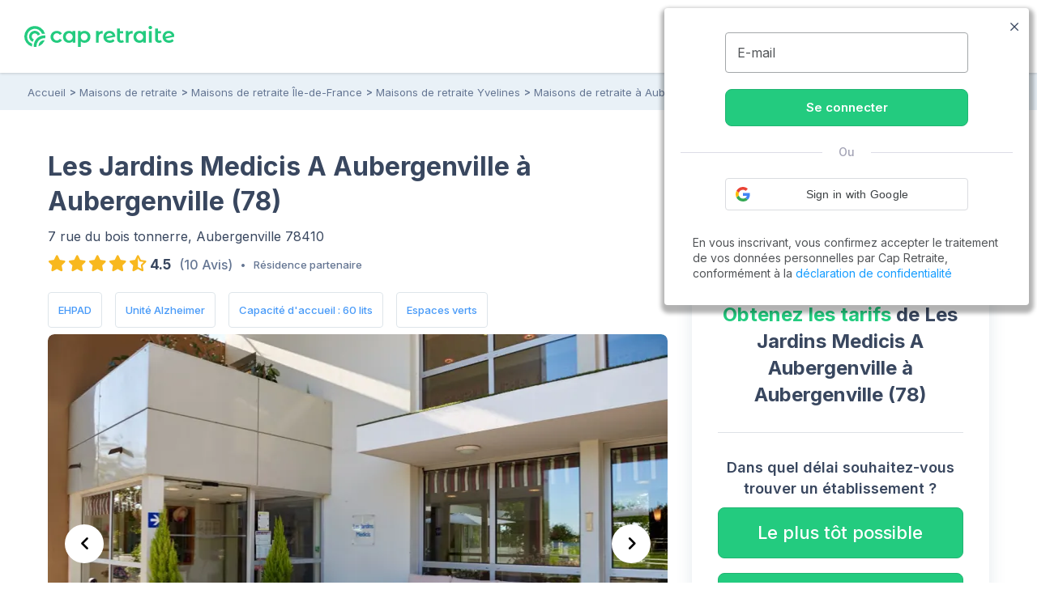

--- FILE ---
content_type: text/html; charset=UTF-8
request_url: https://www.capretraite.fr/maisons-de-retraite/yvelines-78/aubergenville/les-jardins-medicis-a-aubergenville-aubergenville/
body_size: 23978
content:
<!DOCTYPE html><html lang="fr"><head><meta charset="utf-8" /><meta name="viewport" content="width=device-width, initial-scale=1, shrink-to-fit=no"><base href="/" /><link rel="shortcut icon" href="https://www.capretraite.fr/cap-module/assets/annuaire/images/favicon.ico" /><link rel="apple-touch-icon" href="https://www.capretraite.fr/cap-module/assets/landings/boom_long/img/appleIconTouch.png"><title>Les Jardins Medicis A Aubergenville : EHPAD à Aubergenville (78410) – Maisons de retraite et EHPAD dans les Yvelines (78)</title><meta name="description" content="Retrouvez toutes les informations sur EHPAD Les Jardins Medicis A Aubergenville à Aubergenville (78410) | Tarifs, Photos, Avis..." /><meta property="og:type" content="website" /><meta property='og:title' content="Cap Retraite | Les Jardins Medicis A Aubergenville : EHPAD à Aubergenville (78410) – Maisons de retraite et EHPAD dans les Yvelines (78)"/><meta property='og:image' content="https://images.capretraite.fr/image/upload/residences_new/608410152522354064/wnzdfiapuk0vzmxnqux7.jpg"/><meta property='og:description' content="Retrouvez toutes les informations sur EHPAD Les Jardins Medicis A Aubergenville à Aubergenville (78410) | Tarifs, Photos, Avis..."/><meta property='og:url' content="https://www.capretraite.fr/maisons-de-retraite/yvelines-78/aubergenville/les-jardins-medicis-a-aubergenville-aubergenville/" /><link rel='canonical' href='https://www.capretraite.fr/maisons-de-retraite/yvelines-78/aubergenville/les-jardins-medicis-a-aubergenville-aubergenville/' /> <script type='application/ld+json'>{"@context":"http:\/\/schema.org","@type":"BreadcrumbList","itemListElement":[{"@type":"ListItem","position":1,"name":"Accueil","item":{"@id":"https:\/\/www.capretraite.fr\/"}},{"@type":"ListItem","position":2,"name":"Maisons de retraite","item":{"@id":"https:\/\/www.capretraite.fr\/maisons-de-retraite\/"}},{"@type":"ListItem","position":3,"name":"Maisons de retraite \u00cele-de-France","item":{"@id":"https:\/\/www.capretraite.fr\/maisons-de-retraite\/region\/ile-de-france\/"}},{"@type":"ListItem","position":4,"name":"Maisons de retraite Yvelines","item":{"@id":"https:\/\/www.capretraite.fr\/maisons-de-retraite\/yvelines-78\/"}},{"@type":"ListItem","position":5,"name":"Maisons de retraite \u00e0 Aubergenville","item":{"@id":"https:\/\/www.capretraite.fr\/maisons-de-retraite\/yvelines-78\/aubergenville\/"}},{"@type":"ListItem","position":6,"name":"Les Jardins Medicis A Aubergenville","item":{"@id":"https:\/\/www.capretraite.fr\/maisons-de-retraite\/yvelines-78\/aubergenville\/les-jardins-medicis-a-aubergenville-aubergenville\/"}}]}</script><script type='application/ld+json'>{"@context":"https:\/\/schema.org","@type":"WebSite","url":"https:\/\/www.capretraite.fr","@id":"https:\/\/www.capretraite.fr\/#website","inLanguage":"FR","publisher":{"@id":"https:\/\/www.capretraite.fr\/#organization"},"name":"Cap Retraite : choisir sa place en maison de retraite \/ EHPAD","image":"https:\/\/www.capretraite.fr\/cap-module\/assets\/annuaire\/images\/capretrait_mini_site.png","headline":"Cap Retraite : choisir sa place en maison de retraite \/ EHPAD","keywords":"EHPAD,Maison de retraite,Aide \u00e0 domicile,R\u00e9sidence seniors"}</script><script type='application/ld+json'>{"@context":"https:\/\/schema.org","@type":"Organization","url":"https:\/\/www.capretraite.fr\/","@id":"https:\/\/www.capretraite.fr\/#organization","name":"Cap Retraite","logo":{"@type":"ImageObject","url":"https:\/\/www.capretraite.fr\/cap-module\/assets\/annuaire\/images\/logo-cr.svg"},"legalName":"Cap Retraite SAS","description":"Choisir sa place en maison de retraite \/ EHPAD","sameAs":["https:\/\/www.facebook.com\/capretraite.fr\/","https:\/\/x.com\/Cap_Retraite","https:\/\/www.instagram.com\/capretraite\/","https:\/\/www.linkedin.com\/company\/capretraite\/","https:\/\/www.youtube.com\/@capretraite","https:\/\/www.pagesjaunes.fr\/pros\/01589600","https:\/\/fr.trustpilot.com\/review\/capretraite.fr","https:\/\/www.societe.com\/societe\/cap-retraite-408760023.html","https:\/\/www.infogreffe.com\/entreprise-societe\/408760023-cap-retraite-750106B214310000.html"],"address":{"@type":"PostalAddress","addressLocality":"Paris","postalCode":"75008","streetAddress":"91 rue du Faubourg Saint Honor\u00e9","addressCountry":"France"},"telephone":"+33 1 76 35 04 40"}</script><script type='application/ld+json'>{"@context":"http:\/\/schema.org","@type":"MedicalBusiness","sameAs":["http:\/\/www.productontology.org\/doc\/Retirement_home","http:\/\/www.productontology.org\/doc\/Nursing_home"],"name":"Les Jardins Medicis A Aubergenville","image":"https:\/\/images.capretraite.fr\/image\/upload\/f_auto,q_auto:good,c_thumb,h_480,w_768\/residences_new\/608410152522354064\/wnzdfiapuk0vzmxnqux7.jpg","description":"\u00c0 30 minutes du quartier d\u2019affaires de La D\u00e9fense, la R\u00e9sidence Les Jardins M\u00e9dicis est install\u00e9e \u00e0 Aubergenville, \u00e0 la fronti\u00e8re de la ville et de la campagne. Entour\u00e9e de nature et \u00e0 proximit\u00e9 des commerces et du cin\u00e9ma, elle est appr\u00e9ci\u00e9e \u00e0 la fois des citadins et des amoureux de la nature. La r\u00e9sidence est par ailleurs facilement accessible par le r\u00e9seau routier.","address":{"@type":"PostalAddress","addressLocality":"Aubergenville","postalCode":"78410","streetAddress":"7 RUE DU BOIS TONNERRE"},"geo":{"@type":"GeoCoordinates","latitude":"48.951797896273","longitude":"1.8562561322919"},"identifier":{"@type":"PropertyValue","propertyID":"FINESS","value":"780006508","sameAs":"http:\/\/finess.sante.gouv.fr\/fininter\/jsp\/index.jsp"},"priceRange":"\u20ac\u20ac\u20ac\u20ac","amenityFeature":[{"@type":"LocationFeatureSpecification","value":"True","name":"EHPAD","sameAs":"https:\/\/fr.wikipedia.org\/wiki\/%C3%89tablissement_d%27h%C3%A9bergement_pour_personnes_%C3%A2g%C3%A9es_d%C3%A9pendantes"},{"@type":"LocationFeatureSpecification","value":"True","name":"EHPAD UPPD","sameAs":"https:\/\/fr.wikipedia.org\/wiki\/%C3%89tablissement_d%27h%C3%A9bergement_pour_personnes_%C3%A2g%C3%A9es_d%C3%A9pendantes"},{"@type":"LocationFeatureSpecification","value":"True","name":"Unit\u00e9 Alzheimer"},{"@type":"LocationFeatureSpecification","value":"True","name":"Espaces verts","sameAs":"https:\/\/fr.wikipedia.org\/wiki\/Espace_vert"},{"@type":"LocationFeatureSpecification","value":"True","name":"Accueil temporaire"},{"@type":"LocationFeatureSpecification","value":"True","name":"Accueil permanent"},{"@type":"LocationFeatureSpecification","value":"True","name":"Etablissement s\u00e9curis\u00e9"},{"@type":"LocationFeatureSpecification","value":"True","name":"Ascenseur","sameAs":"https:\/\/fr.wikipedia.org\/wiki\/Ascenseur"},{"@type":"LocationFeatureSpecification","value":"True","name":"Rampes de soutien partout"},{"@type":"LocationFeatureSpecification","value":"True","name":"Accessibilit\u00e9 handicap\u00e9","sameAs":"https:\/\/fr.wikipedia.org\/wiki\/Accessibilit%C3%A9"},{"@type":"LocationFeatureSpecification","value":"True","name":"Restauration sur place"},{"@type":"LocationFeatureSpecification","value":"True","name":"R\u00e9gime v\u00e9g\u00e9tarien","sameAs":"https:\/\/fr.wikipedia.org\/wiki\/V%C3%A9g%C3%A9tarisme"},{"@type":"LocationFeatureSpecification","value":"True","name":"R\u00e9gime sans sel","sameAs":"https:\/\/fr.wikipedia.org\/wiki\/R%C3%A9gime_hyposod%C3%A9"},{"@type":"LocationFeatureSpecification","value":"True","name":"R\u00e9gime sp\u00e9cial diab\u00e8te"},{"@type":"LocationFeatureSpecification","value":"True","name":"Petit d\u00e9jeuner en chambre"},{"@type":"LocationFeatureSpecification","value":"True","name":"Psychologue","sameAs":"https:\/\/fr.wikipedia.org\/wiki\/Psychologue"},{"@type":"LocationFeatureSpecification","value":"True","name":"Psychomotricien","sameAs":"https:\/\/fr.wikipedia.org\/wiki\/Psychomotricien"},{"@type":"LocationFeatureSpecification","value":"True","name":"Commerces \u00e0 proximit\u00e9","sameAs":"https:\/\/fr.wikipedia.org\/wiki\/Commerce_de_d%C3%A9tail"},{"@type":"LocationFeatureSpecification","value":"True","name":"Parc \u00e0 proximit\u00e9","sameAs":"Parc \u00e0 proximit\u00e9"},{"@type":"LocationFeatureSpecification","value":"True","name":"Jardin","sameAs":"https:\/\/fr.wikipedia.org\/wiki\/Jardin"},{"@type":"LocationFeatureSpecification","value":"True","name":"Climatisation mobile","sameAs":"https:\/\/fr.wikipedia.org\/wiki\/Climatisation"},{"@type":"LocationFeatureSpecification","value":"True","name":"Salle de restauration climatis\u00e9e","sameAs":"https:\/\/fr.wikipedia.org\/wiki\/Climatisation"},{"@type":"LocationFeatureSpecification","value":"True","name":"Esth\u00e9ticienne","sameAs":"https:\/\/fr.wikipedia.org\/wiki\/Esth%C3%A9ticien_(cosm%C3%A9tique)"},{"@type":"LocationFeatureSpecification","value":"True","name":"Salon de coiffure","sameAs":"https:\/\/fr.wikipedia.org\/wiki\/Coiffeur"},{"@type":"LocationFeatureSpecification","value":"True","name":"P\u00e9dicure","sameAs":"https:\/\/fr.wikipedia.org\/wiki\/P%C3%A9dicurie"},{"@type":"LocationFeatureSpecification","value":"True","name":"Biblioth\u00e8que","sameAs":"https:\/\/fr.wikipedia.org\/wiki\/Biblioth%C3%A8que"},{"@type":"LocationFeatureSpecification","value":"True","name":"Animatrice","sameAs":"https:\/\/fr.wikipedia.org\/wiki\/Animateur_socioculturel"},{"@type":"LocationFeatureSpecification","value":"True","name":"Ateliers m\u00e9moire"},{"@type":"LocationFeatureSpecification","value":"True","name":"Gymnastique douce"},{"@type":"LocationFeatureSpecification","value":"True","name":"Promenade","sameAs":"https:\/\/fr.wikipedia.org\/wiki\/Promenade"},{"@type":"LocationFeatureSpecification","value":"True","name":"Projection Vid\u00e9o","sameAs":"https:\/\/fr.wikipedia.org\/wiki\/Projection_cin%C3%A9matographique"},{"@type":"LocationFeatureSpecification","value":"True","name":"Visite en semaine"}],"additionalType":"https:\/\/schema.org\/Geriatric","aggregateRating":{"@type":"AggregateRating","ratingValue":4.5,"bestRating":5,"worstRating":0,"reviewCount":10},"review":[{"@type":"Review","author":{"@type":"Person","name":"Daniel P."},"datePublished":"2026-01-17","description":"r\u00e9ponds a nos attentes","reviewRating":{"@type":"Rating","ratingValue":4,"bestRating":5,"worstRating":0}},{"@type":"Review","author":{"@type":"Person","name":"Marie M."},"datePublished":"2026-01-17","description":"Tr\u00e8s bonne r\u00e9sidence \u00e0 taille humaine \nLe personnel est \u00e0 l'\u00e9coute \nJe changerai juste la d\u00e9co des chambres pour les rendre un peu plus gaies mais en y mettant une touche personnelle \u00e7a va \nJe suis ravie d'avoir choisit cette r\u00e9sidence permis 3 visit\u00e9es","reviewRating":{"@type":"Rating","ratingValue":4.6,"bestRating":5,"worstRating":0}},{"@type":"Review","author":{"@type":"Person","name":"Evelyne F."},"datePublished":"2026-01-17","description":"Personnel agr\u00e9able et \u00e0 l'\u00e9coute","reviewRating":{"@type":"Rating","ratingValue":4,"bestRating":5,"worstRating":0}},{"@type":"Review","author":{"@type":"Person","name":"Catherine B."},"datePublished":"2026-01-17","description":"\u00c9tablissement d unit\u00e9  moyenne  qui  favorise de fait, le rapprochement  des r\u00e9sidents.","reviewRating":{"@type":"Rating","ratingValue":4.2,"bestRating":5,"worstRating":0}},{"@type":"Review","author":{"@type":"Person","name":"Jean C."},"datePublished":"2026-01-17","description":"\u00c9tablissement propre, agr\u00e9able, au personnel souriant et attentif aux r\u00e9sidents.","reviewRating":{"@type":"Rating","ratingValue":4.4,"bestRating":5,"worstRating":0}},{"@type":"Review","author":{"@type":"Person","name":"Dominique F."},"datePublished":"2026-01-17","description":"Bonne \u00e9quipe tr\u00e8s humaine...","reviewRating":{"@type":"Rating","ratingValue":4.8,"bestRating":5,"worstRating":0}},{"@type":"Review","author":{"@type":"Person","name":"Christine L."},"datePublished":"2026-01-17","description":"Propret\u00e9 de la r\u00e9sidence , personnel agr\u00e9able, et \u00e0 l\u2019\u00e9coute","reviewRating":{"@type":"Rating","ratingValue":4,"bestRating":5,"worstRating":0}},{"@type":"Review","author":{"@type":"Person","name":"Jeanne C."},"datePublished":"2026-01-17","description":"Personnel tr\u00e8s professionnel et bienveillant","reviewRating":{"@type":"Rating","ratingValue":4.8,"bestRating":5,"worstRating":0}},{"@type":"Review","author":{"@type":"Person","name":"Nadege V."},"datePublished":"2026-01-17","description":"Personnels au top aux petits soins et a k'\u00e9coute","reviewRating":{"@type":"Rating","ratingValue":4,"bestRating":5,"worstRating":0}},{"@type":"Review","author":{"@type":"Person","name":"Philippe T."},"datePublished":"2026-01-17","description":"Avis tout \u00e0 fait favorable sur cet \u00e9tablissement dont ma m\u00e8re n'a pas profit\u00e9 longtemps h\u00e9las parce que d\u00e9c\u00e9d\u00e9e le 8 juin.","reviewRating":{"@type":"Rating","ratingValue":5,"bestRating":5,"worstRating":0}}]}</script><script type='application/ld+json'>{"@context":"https:\/\/schema.org","@type":"FAQPage","mainEntity":[{"@type":"Question","name":"Quels sont les points forts de la r\u00e9sidence Les Jardins Medicis A Aubergenville ?","acceptedAnswer":{"@type":"Answer","text":"Les points forts retenus par les familles de r\u00e9sidents sont le Personnel attentif aux r\u00e9sidents, le Personnel m\u00e9dical comp\u00e9tent et les Soins param\u00e9dicaux. D\u00e9couvrir la r\u00e9sidence Les Jardins Medicis A Aubergenville"}},{"@type":"Question","name":"Quelles sont les caract\u00e9ristiques de la r\u00e9sidence Les Jardins Medicis A Aubergenville ?","acceptedAnswer":{"@type":"Answer","text":"La r\u00e9sidence Les Jardins Medicis A Aubergenville est un EHPAD situ\u00e9 \u00e0  Aubergenville (78) et pouvant accueillir 60 r\u00e9sidents. Cet \u00e9tablissement b\u00e9n\u00e9ficie d'une unit\u00e9 Alzheimer et d'espaces verts. En savoir plus sur la r\u00e9sidence Les Jardins Medicis A Aubergenville"}}]}</script> <link rel="preconnect" href="https://fonts.googleapis.com"><link rel="preconnect" href="https://fonts.gstatic.com" crossorigin><link rel="preconnect" href="https://res.cloudinary.com"><link rel="dns-prefetch" href="https://stackpath.bootstrapcdn.com"><link rel="dns-prefetch" href="https://maxcdn.bootstrapcdn.com"><link rel="dns-prefetch" href="https://retraite.herokuapp.com"><link rel="stylesheet" href="https://stackpath.bootstrapcdn.com/bootstrap/4.1.3/css/bootstrap.min.css" integrity="sha384-MCw98/SFnGE8fJT3GXwEOngsV7Zt27NXFoaoApmYm81iuXoPkFOJwJ8ERdknLPMO" crossorigin="anonymous"><link href="https://www.capretraite.fr/cap-module/assets/annuaire/css/critical.min.css" rel="stylesheet" type="text/css" /><link rel="preload" as="image" fetchpriority="high" href="https://images.capretraite.fr/image/upload/f_auto,q_auto:good,c_thumb,h_480,w_768/residences_new/608410152522354064/wnzdfiapuk0vzmxnqux7.webp"><link rel="dns-prefetch" href="https://cdn.jsdelivr.net"><link href="https://cdn.jsdelivr.net/npm/@splidejs/splide@4.1.4/dist/css/splide.min.css" rel="stylesheet"></link> <style>                 #carouselResidence .carousel-block .item {                     height: 300px;                     width: 100%;                     overflow: hidden;                 }                 #carouselResidence .carousel-block .item .carousel-img{                     height: 100%;                     width: 100%;                     background-repeat: no-repeat;                     background-position: 50%;                     background-size: cover;                 }                 #carouselResidence .carousel-block .item iframe{                               margin-left:-100%;                            pointer-events: none                 }                 #carouselResidence .carousel-block .item img{                     height: 100%;                     width: 100%;                 }                 @media screen and (min-width: 768px){                     #carouselResidence .carousel-block .item{                             height: 480px;                             border-radius: 8px;                     }                 }             </style> <link rel="preload" href="https://www.capretraite.fr/cap-module/assets/annuaire/css/details.min.css" as="style" onload="this.onload=null;this.rel='stylesheet';" data-preload="true"><noscript><link rel="stylesheet" href="https://www.capretraite.fr/cap-module/assets/annuaire/css/details.min.css"></noscript><meta name="robots" content="index,follow"/> <script>             var parts = window.location.pathname.split('/');             var landing_name = parts[1];             var dataLayer = window.dataLayer || [];         </script> <script src="https://retraite.herokuapp.com/get_visitor_id/n2EIwlDHI2DTegG46m79ATxE2J82MVEe"></script> <script>                 let dataLayerInit = JSON.parse('{"page_category1":"Site","page_category2":"maisons-de-retraite","page_category3":"yvelines-78","page_category4":"aubergenville","page_category5":"les-jardins-medicis-a-aubergenville-aubergenville"}');                  dataLayerInit.visitor_id = window.visitor_data ? window.visitor_data.visitor_id:"";                 dataLayer.push(dataLayerInit);             </script> <script>(function(w,d,s,l,i){w[l]=w[l]||[];w[l].push({'gtm.start':             new Date().getTime(),event:'gtm.js'});var f=d.getElementsByTagName(s)[0],             j=d.createElement(s),dl=l!='dataLayer'?'&l='+l:'';j.async=true;j.src=             'https://www.googletagmanager.com/gtm.js?id='+i+dl;f.parentNode.insertBefore(j,f);             })(window,document,'script','dataLayer','GTM-56PLNV8');</script> </head><body><noscript><iframe src="https://www.googletagmanager.com/ns.html?id=GTM-56PLNV8" height="0" width="0" style="display:none;visibility:hidden"></iframe></noscript><header id="header" class="wp-header d-flex  align-items-center justify-content-between"><div class="brandLogo hide-menu-open"><a class="logo" href="/" title="Capretraite.fr"><img alt="Cap Retraite : EHPAD et maisons de retraite en France" src="https://www.capretraite.fr/cap-module/assets/annuaire/images/logo-cr.svg"></a></div><div class="title-menu fs-21 text-blue-g text-uppercase text-medium hide-menu-open"> MENU </div><nav id="site-navigation" class="main-navigation row flex-grow-1 justify-content-center"><div class="row justify-content-end"><ul id="primary-menu" class="navbar-custom row position-relative justify-content-center"><li id="menu-item-cap-156083" class="menu-item menu-item-type-custom menu-item-object-custom menu-item-has-children col-12 item-main menu-item-cap-156083 dropdown-block relative"><a class="dropbtn  main-link" data-toggle="dropdown" data-tr='{"event":"annuaire_event","event_category":"annuaire","event_action":"click","event_label":"CTA","event_name":"annuaire_CTA","CTA":""}'>Maison de retraite<span class='icon'><svg xmlns="http://www.w3.org/2000/svg" width="24" height="15" viewBox="0 0 24 15"><path fill="#39475f" d="M18.192,21.725,27.267,11.8a1.607,1.607,0,0,1,2.422,0,2.018,2.018,0,0,1,0,2.656L19.407,25.7a1.609,1.609,0,0,1-2.365.055L6.688,14.461a2.013,2.013,0,0,1,0-2.656,1.607,1.607,0,0,1,2.422,0Z" transform="translate(-6.188 -11.247)"/></svg></span></a><ul class=" menu-block row depth_0" ><li id="menu-item-cap-156084" class="menu-item menu-item-type-taxonomy menu-item-object-category col-12 menu-item-cap-156084"><a href="https://www.capretraite.fr/choisir-une-maison-de-retraite/ehpad/" class=" link" data-tr='{"event":"annuaire_event","event_category":"annuaire","event_action":"click","event_label":"CTA","event_name":"annuaire_CTA","CTA":""}'>EHPAD</a></li><li id="menu-item-cap-156085" class="menu-item menu-item-type-taxonomy menu-item-object-category col-12 menu-item-cap-156085"><a href="https://www.capretraite.fr/choisir-une-maison-de-retraite/les-residences-services-seniors/" class=" link" data-tr='{"event":"annuaire_event","event_category":"annuaire","event_action":"click","event_label":"CTA","event_name":"annuaire_CTA","CTA":""}'>Résidences séniors</a></li><li id="menu-item-cap-156086" class="menu-item menu-item-type-taxonomy menu-item-object-category col-12 blue-link see-link hover-title-b menu-item-cap-156086"><a href="https://www.capretraite.fr/choisir-une-maison-de-retraite/" class=" link" data-tr='{"event":"annuaire_event","event_category":"annuaire","event_action":"click","event_label":"CTA","event_name":"annuaire_CTA","CTA":""}'>Tout sur les maisons de retraite<span class='icon'><svg xmlns="http://www.w3.org/2000/svg" width="29.987" height="20" viewBox="0 0 29.987 20"><path d="M27,11.635a1.361,1.361,0,0,0-.01,1.917l6.333,6.343H9.219a1.354,1.354,0,0,0,0,2.708H33.311l-6.333,6.343a1.371,1.371,0,0,0,.01,1.917,1.349,1.349,0,0,0,1.906-.01l8.583-8.645h0a1.521,1.521,0,0,0,.281-.427,1.293,1.293,0,0,0,.1-.521,1.358,1.358,0,0,0-.385-.948l-8.583-8.645A1.327,1.327,0,0,0,27,11.635Z" transform="translate(-7.875 -11.252)"/></svg></span></a></li><li id="menu-item-cap-156087" class="menu-item menu-item-type-custom menu-item-object-custom col-12 footer-link menu-item-cap-156087"><a href="https://www.capretraite.fr/zest/comparateur/ehpad/?utm_source=seo&utm_medium=menu&utm_content=cta_header&tt=1&bg=1&th=1&&stt2=1&conf_f=testab_briscl1" class=" link" data-tr='{"event":"annuaire_event","event_category":"annuaire","event_action":"click","event_label":"CTA","event_name":"annuaire_CTA","CTA":""}'><span class='icon'><svg xmlns="http://www.w3.org/2000/svg" width="16.499" height="28.875" viewBox="0 0 16.499 28.875"><path d="M24.992,14.621H18.021L21.4,2.578a.26.26,0,0,0-.464-.219L9.1,17.882a.544.544,0,0,0,.406.863h6.972L13.1,30.788a.26.26,0,0,0,.464.219L25.4,15.491A.549.549,0,0,0,24.992,14.621Z" transform="translate(-8.996 -2.246)"/></svg></span>Comparateur en ligne</a></li></ul></li><li id="menu-item-cap-156088" class="menu-item menu-item-type-custom menu-item-object-custom menu-item-has-children col-12 item-main menu-item-cap-156088 dropdown-block relative"><a class="dropbtn  main-link" data-toggle="dropdown" data-tr='{"event":"annuaire_event","event_category":"annuaire","event_action":"click","event_label":"CTA","event_name":"annuaire_CTA","CTA":""}'>Aide à domicile<span class='icon'><svg xmlns="http://www.w3.org/2000/svg" width="24" height="15" viewBox="0 0 24 15"><path fill="#39475f" d="M18.192,21.725,27.267,11.8a1.607,1.607,0,0,1,2.422,0,2.018,2.018,0,0,1,0,2.656L19.407,25.7a1.609,1.609,0,0,1-2.365.055L6.688,14.461a2.013,2.013,0,0,1,0-2.656,1.607,1.607,0,0,1,2.422,0Z" transform="translate(-6.188 -11.247)"/></svg></span></a><ul class=" menu-block row depth_0" ><li id="menu-item-cap-156164" class="menu-item menu-item-type-taxonomy menu-item-object-category col-12 menu-item-cap-156164"><a href="https://www.capretraite.fr/aide-a-domicile/maintien-a-domicile/" class=" link" data-tr='{"event":"annuaire_event","event_category":"annuaire","event_action":"click","event_label":"CTA","event_name":"annuaire_CTA","CTA":""}'>Maintien à domicile</a></li><li id="menu-item-cap-156165" class="menu-item menu-item-type-taxonomy menu-item-object-category col-12 menu-item-cap-156165"><a href="https://www.capretraite.fr/aide-a-domicile/amenagement-du-domicile/" class=" link" data-tr='{"event":"annuaire_event","event_category":"annuaire","event_action":"click","event_label":"CTA","event_name":"annuaire_CTA","CTA":""}'>Aménagement du domicile</a></li><li id="menu-item-cap-156163" class="menu-item menu-item-type-taxonomy menu-item-object-category col-12 blue-link see-link hover-title-b menu-item-cap-156163"><a href="https://www.capretraite.fr/aide-a-domicile/" class=" link" data-tr='{"event":"annuaire_event","event_category":"annuaire","event_action":"click","event_label":"CTA","event_name":"annuaire_CTA","CTA":""}'>Tout sur les aides à domicile<span class='icon'><svg xmlns="http://www.w3.org/2000/svg" width="29.987" height="20" viewBox="0 0 29.987 20"><path d="M27,11.635a1.361,1.361,0,0,0-.01,1.917l6.333,6.343H9.219a1.354,1.354,0,0,0,0,2.708H33.311l-6.333,6.343a1.371,1.371,0,0,0,.01,1.917,1.349,1.349,0,0,0,1.906-.01l8.583-8.645h0a1.521,1.521,0,0,0,.281-.427,1.293,1.293,0,0,0,.1-.521,1.358,1.358,0,0,0-.385-.948l-8.583-8.645A1.327,1.327,0,0,0,27,11.635Z" transform="translate(-7.875 -11.252)"/></svg></span></a></li></ul></li><li id="menu-item-cap-156092" class="menu-item menu-item-type-custom menu-item-object-custom menu-item-has-children col-12 item-main menu-col menu-item-cap-156092 dropdown-block relative"><a class="dropbtn  main-link" data-toggle="dropdown" data-tr='{"event":"annuaire_event","event_category":"annuaire","event_action":"click","event_label":"CTA","event_name":"annuaire_CTA","CTA":""}'>Aides et conseils<span class='icon'><svg xmlns="http://www.w3.org/2000/svg" width="24" height="15" viewBox="0 0 24 15"><path fill="#39475f" d="M18.192,21.725,27.267,11.8a1.607,1.607,0,0,1,2.422,0,2.018,2.018,0,0,1,0,2.656L19.407,25.7a1.609,1.609,0,0,1-2.365.055L6.688,14.461a2.013,2.013,0,0,1,0-2.656,1.607,1.607,0,0,1,2.422,0Z" transform="translate(-6.188 -11.247)"/></svg></span></a><ul class=" menu-block row depth_0" ><li id="menu-item-cap-156093" class="menu-item menu-item-type-custom menu-item-object-custom menu-item-has-children col-12 col-lg-6 menu-item-cap-156093 block-submenu"><a class="dropbtn  link head-column" data-toggle="dropdown" data-tr='{"event":"annuaire_event","event_category":"annuaire","event_action":"click","event_label":"CTA","event_name":"annuaire_CTA","CTA":""}'>AIDES POUR SENIORS</a><ul class="sub-menu-block depth_1" ><li id="menu-item-cap-156094" class="menu-item menu-item-type-taxonomy menu-item-object-category col-12 menu-item-cap-156094"><a href="https://www.capretraite.fr/obtenir-aides-seniors/apa/" class=" link" data-tr='{"event":"annuaire_event","event_category":"annuaire","event_action":"click","event_label":"CTA","event_name":"annuaire_CTA","CTA":""}'>APA</a></li><li id="menu-item-cap-156095" class="menu-item menu-item-type-taxonomy menu-item-object-category col-12 menu-item-cap-156095"><a href="https://www.capretraite.fr/obtenir-aides-seniors/aides-financieres/" class=" link" data-tr='{"event":"annuaire_event","event_category":"annuaire","event_action":"click","event_label":"CTA","event_name":"annuaire_CTA","CTA":""}'>Aides financières</a></li><li id="menu-item-cap-156096" class="menu-item menu-item-type-taxonomy menu-item-object-category col-12 menu-item-cap-156096"><a href="https://www.capretraite.fr/obtenir-aides-seniors/droits-personnes-agees/" class=" link" data-tr='{"event":"annuaire_event","event_category":"annuaire","event_action":"click","event_label":"CTA","event_name":"annuaire_CTA","CTA":""}'>Droits des séniors</a></li><li id="menu-item-cap-156097" class="menu-item menu-item-type-taxonomy menu-item-object-category col-12 blue-link see-link hover-title-b menu-item-cap-156097"><a href="https://www.capretraite.fr/obtenir-aides-seniors/" class=" link" data-tr='{"event":"annuaire_event","event_category":"annuaire","event_action":"click","event_label":"CTA","event_name":"annuaire_CTA","CTA":""}'>Tout sur les aides pour séniors<span class='icon'><svg xmlns="http://www.w3.org/2000/svg" width="29.987" height="20" viewBox="0 0 29.987 20"><path d="M27,11.635a1.361,1.361,0,0,0-.01,1.917l6.333,6.343H9.219a1.354,1.354,0,0,0,0,2.708H33.311l-6.333,6.343a1.371,1.371,0,0,0,.01,1.917,1.349,1.349,0,0,0,1.906-.01l8.583-8.645h0a1.521,1.521,0,0,0,.281-.427,1.293,1.293,0,0,0,.1-.521,1.358,1.358,0,0,0-.385-.948l-8.583-8.645A1.327,1.327,0,0,0,27,11.635Z" transform="translate(-7.875 -11.252)"/></svg></span></a></li></ul></li><li id="menu-item-cap-156098" class="menu-item menu-item-type-custom menu-item-object-custom menu-item-has-children col-12 col-lg-6 menu-item-cap-156098 block-submenu"><a class="dropbtn  link head-column" data-toggle="dropdown" data-tr='{"event":"annuaire_event","event_category":"annuaire","event_action":"click","event_label":"CTA","event_name":"annuaire_CTA","CTA":""}'>SANTÉ DES SENIORS</a><ul class="sub-menu-block depth_1" ><li id="menu-item-cap-156099" class="menu-item menu-item-type-taxonomy menu-item-object-category col-12 menu-item-cap-156099"><a href="https://www.capretraite.fr/prevenir-dependance/sante-grand-age/" class=" link" data-tr='{"event":"annuaire_event","event_category":"annuaire","event_action":"click","event_label":"CTA","event_name":"annuaire_CTA","CTA":""}'>Santé du Grand-Âge</a></li><li id="menu-item-cap-156100" class="menu-item menu-item-type-taxonomy menu-item-object-category col-12 menu-item-cap-156100"><a href="https://www.capretraite.fr/prevenir-dependance/maladie-d-alzheimer/" class=" link" data-tr='{"event":"annuaire_event","event_category":"annuaire","event_action":"click","event_label":"CTA","event_name":"annuaire_CTA","CTA":""}'>Maladie d’Alzheimer</a></li><li id="menu-item-cap-156101" class="menu-item menu-item-type-taxonomy menu-item-object-category col-12 menu-item-cap-156101"><a href="https://www.capretraite.fr/prevenir-dependance/maladie-parkinson/" class=" link" data-tr='{"event":"annuaire_event","event_category":"annuaire","event_action":"click","event_label":"CTA","event_name":"annuaire_CTA","CTA":""}'>Maladie de Parkinson</a></li><li id="menu-item-cap-156102" class="menu-item menu-item-type-taxonomy menu-item-object-category col-12 blue-link see-link hover-title-b menu-item-cap-156102"><a href="https://www.capretraite.fr/prevenir-dependance/" class=" link" data-tr='{"event":"annuaire_event","event_category":"annuaire","event_action":"click","event_label":"CTA","event_name":"annuaire_CTA","CTA":""}'>Tout sur la santé des seniors<span class='icon'><svg xmlns="http://www.w3.org/2000/svg" width="29.987" height="20" viewBox="0 0 29.987 20"><path d="M27,11.635a1.361,1.361,0,0,0-.01,1.917l6.333,6.343H9.219a1.354,1.354,0,0,0,0,2.708H33.311l-6.333,6.343a1.371,1.371,0,0,0,.01,1.917,1.349,1.349,0,0,0,1.906-.01l8.583-8.645h0a1.521,1.521,0,0,0,.281-.427,1.293,1.293,0,0,0,.1-.521,1.358,1.358,0,0,0-.385-.948l-8.583-8.645A1.327,1.327,0,0,0,27,11.635Z" transform="translate(-7.875 -11.252)"/></svg></span></a></li></ul></li><li id="menu-item-cap-156103" class="menu-item menu-item-type-custom menu-item-object-custom menu-item-has-children col-12 col-lg-6 menu-item-cap-156103 block-submenu"><a class="dropbtn  link head-column" data-toggle="dropdown" data-tr='{"event":"annuaire_event","event_category":"annuaire","event_action":"click","event_label":"CTA","event_name":"annuaire_CTA","CTA":""}'>OUTILS DE CALCUL</a><ul class="sub-menu-block depth_1" ><li id="menu-item-cap-156104" class="menu-item menu-item-type-post_type menu-item-object-outils col-12 menu-item-cap-156104"><a href="https://www.capretraite.fr/outils-cap-retraite/calcul-de-lapa-en-maison-de-retraite/" class=" link" data-tr='{"event":"annuaire_event","event_category":"annuaire","event_action":"click","event_label":"CTA","event_name":"annuaire_CTA","CTA":""}'>Calcul de l’APA</a></li><li id="menu-item-cap-156105" class="menu-item menu-item-type-post_type menu-item-object-outils col-12 menu-item-cap-156105"><a href="https://www.capretraite.fr/outils-cap-retraite/calcul-du-gir/" class=" link" data-tr='{"event":"annuaire_event","event_category":"annuaire","event_action":"click","event_label":"CTA","event_name":"annuaire_CTA","CTA":""}'>Calcul du GIR</a></li><li id="menu-item-cap-156231" class="menu-item menu-item-type-post_type menu-item-object-post col-12 menu-item-cap-156231"><a href="https://www.capretraite.fr/obtenir-aides-seniors/droits-personnes-agees/obligation-alimentaire/" class=" link" data-tr='{"event":"annuaire_event","event_category":"annuaire","event_action":"click","event_label":"CTA","event_name":"annuaire_CTA","CTA":""}'>Obligation alimentaire</a></li><li id="menu-item-cap-156107" class="menu-item menu-item-type-post_type menu-item-object-page col-12 blue-link see-link hover-title-b menu-item-cap-156107"><a href="https://www.capretraite.fr/outils-cap-retraite/" class=" link" data-tr='{"event":"annuaire_event","event_category":"annuaire","event_action":"click","event_label":"CTA","event_name":"annuaire_CTA","CTA":""}'>Tous les outils de calcul<span class='icon'><svg xmlns="http://www.w3.org/2000/svg" width="29.987" height="20" viewBox="0 0 29.987 20"><path d="M27,11.635a1.361,1.361,0,0,0-.01,1.917l6.333,6.343H9.219a1.354,1.354,0,0,0,0,2.708H33.311l-6.333,6.343a1.371,1.371,0,0,0,.01,1.917,1.349,1.349,0,0,0,1.906-.01l8.583-8.645h0a1.521,1.521,0,0,0,.281-.427,1.293,1.293,0,0,0,.1-.521,1.358,1.358,0,0,0-.385-.948l-8.583-8.645A1.327,1.327,0,0,0,27,11.635Z" transform="translate(-7.875 -11.252)"/></svg></span></a></li></ul></li><li id="menu-item-cap-156108" class="menu-item menu-item-type-custom menu-item-object-custom menu-item-has-children col-12 col-lg-6 menu-item-cap-156108 block-submenu"><a class="dropbtn  link head-column" data-toggle="dropdown" data-tr='{"event":"annuaire_event","event_category":"annuaire","event_action":"click","event_label":"CTA","event_name":"annuaire_CTA","CTA":""}'>RESSOURCES</a><ul class="sub-menu-block depth_1" ><li id="menu-item-cap-156110" class="menu-item menu-item-type-post_type_archive menu-item-object-blog col-12 menu-item-cap-156110"><a href="https://www.capretraite.fr/blog/" class=" link" data-tr='{"event":"annuaire_event","event_category":"annuaire","event_action":"click","event_label":"CTA","event_name":"annuaire_CTA","CTA":""}'>Blog des séniors</a></li><li id="menu-item-cap-156109" class="menu-item menu-item-type-post_type menu-item-object-page col-12 menu-item-cap-156109"><a href="https://www.capretraite.fr/parutions-cap-retraite/" class=" link" data-tr='{"event":"annuaire_event","event_category":"annuaire","event_action":"click","event_label":"CTA","event_name":"annuaire_CTA","CTA":""}'>Parutions à télécharger</a></li><li id="menu-item-cap-163589" class="menu-item menu-item-type-custom menu-item-object-custom col-12 menu-item-cap-163589"><a href="https://ehpad-ai.capretraite.fr/auth/" class=" link" data-tr='{"event":"annuaire_event","event_category":"annuaire","event_action":"click","event_label":"CTA","event_name":"annuaire_CTA","CTA":""}'>EHPAD IA</a></li><li id="menu-item-cap-156111" class="menu-item menu-item-type-post_type menu-item-object-page col-12 menu-item-cap-156111"><a href="https://www.capretraite.fr/glossaire/" class=" link" data-tr='{"event":"annuaire_event","event_category":"annuaire","event_action":"click","event_label":"CTA","event_name":"annuaire_CTA","CTA":""}'>Glossaire</a></li></ul></li></ul></li><li id="menu-item-cap-158948" class="menu-item menu-item-type-custom menu-item-object-custom col-12 item-main menu-item-cap-158948"><a href="https://www.capretraite.fr/maisons-de-retraite/" class=" main-link" data-tr='{"event":"annuaire_event","event_category":"annuaire","event_action":"click","event_label":"CTA","event_name":"annuaire_CTA","CTA":"menu_header"}'>Annuaire des EHPAD</a></li><li id="menu-item-cap-156642" class="menu-item menu-item-type-custom menu-item-object-custom col-12 item-main menu-item-cap-156642"><a href="https://www.capretraite.fr/espace-famille/login" class=" main-link" data-tr='{"event":"annuaire_event","event_category":"annuaire","event_action":"click","event_label":"CTA","event_name":"annuaire_CTA","CTA":""}'>🔒 Espace Famille</a></li></ul></div></nav><div class="block-right flex-item row align-items-center justify-content-end"><div class="mr-13"><div class="annuaire-form" id="autocomplete-ville-header"><div class="block-search"><input data-type="full_location" data-slug="maisons-de-retraite" class="input-search" type="text" placeholder="Ville, département" autocomplete="off"/><label class="form-label-icone"><i class="icap-search text-green fs-21"></i></label><div class="autocomplete-suggestions-box"><div class="autocomplete-suggestions-res"></div></div></div><div class="align-content-center row d-md-none" id="label-icone"><i class="icap-search text-green fs-17"></i><div class="autocomplete-suggestions-box"><div class="autocomplete-suggestions-res"></div></div></div></div><div id="search-back"><span class="mobile close"><i class="icap-close fs-17"></i></span></div></div><div class="tel-mobile tel-action mr-13 hide-menu-open"><a aria-label="" data-tr='{"event": "generic_event",  "event_category": "engagement","event_action": "click","event_label": "phone","event_name": "click_phone"}' href='tel:0186655100'><div class="tel-border parent-middle"><div class="icon fill-green child-middle"><i class="icap-phone text-green fs-17"></i></div><div class="hidden-mobile full-num"><span class="tel text-green fs-16 bold">01.86.65.51.00</span><span class="text-grey medium fs-10">Disponible de 8h à 20h</span></div></div></a></div><div class="mobile-nav"><div class="bar1"></div><div class="bar2"></div><div class="bar3"></div><label class="title">MENU</label></div></div></header><div class="modal fade lb-custom right-side" tabindex="-1" role="dialog" aria-labelledby="Lightbox Sauvegarder" aria-hidden="true" id="compte-connection"><div class="modal-dialog"><div class="modal-content"><section class="header py-3"><div class="close d-flex align-items-center mt-1" data-dismiss="modal" aria-label="Fermer"><i class="icap-close fs-13 text-white mr-1"></i><span aria-hidden="true" class="fs-13 text-white underline regular">Fermer</span></div><div class="container"><p id="lb-title" class="fs-22 semibold text-white" data-title_fav = "Sélectionner cet établissement" data-title_brochure = "Télécharger la Brochure" ></p><p id="lb-name" class="text-white fs-16"></p></div></section><section class="content mt-3"><div class="container"><div class="bg-white box-shadow-hard radius py-3 px-2 d-flex flex-wrap justify-content-center"><div id="google_btn-block" class="connect-section"><div class="gg-loading row justify-content-center" style="display:none"><span style="width: 50px; height: 50px;"><svg version="1.1" x="0px" y="0px" viewBox="0 0 50 50" xml:space="preserve" fill="#23cb7f"><path d="M43.935,25.145c0-10.318-8.364-18.683-18.683-18.683c-10.318,0-18.683,8.365-18.683,18.683h4.068c0-8.071,6.543-14.615,14.615-14.615c8.072,0,14.615,6.543,14.615,14.615H43.935z"><animateTransform attributeType="xml" attributeName="transform" type="rotate" from="0 25 25" to="360 25 25" dur="0.6s" repeatCount="indefinite"/></path></svg></span></div><div class="section-acces"><div class="section-login"><form id="send-email" class="d-flex flex-wrap justify-content-center email-simple"><div class="floating-label"><input class="w-100 email-connection" type="email"><label for="email_connection">E-mail</label></div><p class="error-log text-red fs-12"></p><button class="btn btn-primary w-100 validate-login  mt-2" type="submit"><span>Se connecter<i class="icap-forward-arrow right"></i></span></button></form><div class="TextSeparator"><span class="TextSeparator__text">Ou</span></div><div class="block-gg d-flex justify-content-center"><div id="google_btn"></div></div></div><div class="section-code-validation hidden"><form id="check-code" class="d-flex flex-wrap justify-content-center"><p>Entrez le code reçus par E-mail</p><div class="code-validation-form mt-1"><input type="text" maxlength="1" class="code-input"><input type="text" maxlength="1" class="code-input"><input type="text" maxlength="1" class="code-input"><input type="text" maxlength="1" class="code-input"><input type="text" maxlength="1" class="code-input"><input type="text" maxlength="1" class="code-input"></div><span class="error-log text-red fs-12"></span><button class="btn  btn-primary w-100 mt-2 validate-login" type="submit"><span>Envoyer<i class="icap-forward-arrow right"></i></span></button></form><div class="d-flex flex-wrap justify-content-center mt-2"><p class="back-email">Retour / Renvoyer</p></div></div></div><div class="mt-3 col-12"><p class="text-grey fs-14"> En vous inscrivant, vous confirmez accepter le traitement de vos données personnelles par Cap Retraite, conformément à la <a href="/confidentialite/" target="_blank">déclaration de confidentialité</a></p></div></div></div></div></section><section class="mt-5 d-flex align-items-center justify-content-center pr-m-0"><i class="icap-lock fs-12 mr-1"></i><span class="fs-10 lh-12 d-inline-block semibold text-lightgrey"> Vos données<br>sont protégées</span><span class="d-inline-block mx-1">|</span><span class="logo-rgpd"></span><span class="fs-10 lh-12 semibold text-lightgrey d-inline-block"> Respect des normes <br class="d-block d-sm-none"><br class="d-none d-sm-block"> européennes en vigueur </span></section></div></div></div><div id="lb-exit" class="modal fade lb-exit lb-pop-mini" tabindex="-1" role="dialog" aria-labelledby="Lightbox form" aria-hidden="true"><div class="modal-dialog"><div class="modal-header"><button type="button" class="close" data-dismiss="modal" aria-label="Fermer">&times;</button></div><div class="modal-content"><div class="modal-body"><div class="mini-pop-block primary"><p class="pop-title bold "><span class="text-blue">Téléchargez la brochure de la résidence ?</p><p class="pop-description">Avant de partir, téléchargez la brochure de la résidence que vous pourrez parcourir à votre guise</p><div class="row justify-content-center"><button class="btn btn-outline secondary fs-13 btn-actions btn-brochure no-registred validate" data-toggle="popover" data-placement="bottom" data-func="convertToPDF" data-name="Les Jardins Medicis A Aubergenville" data-dismiss="modal" style="min-width:180px" ><span><i class="icap-download"></i>Télécharger</span></button></div></div></div></div></div></div><div id="videoModal" class="modal fade lb-video" tabindex="-1" role="dialog" aria-labelledby="Lightbox form" aria-hidden="true"><div class="modal-dialog"><div class="modal-header"><button type="button" class="close" data-dismiss="modal" aria-label="Fermer">×</button></div><div class="modal-content"><div class="modal-body"><div class="video container"><iframe allow="accelerometer; clipboard-write; encrypted-media; gyroscope; picture-in-picture" allowfullscreen></iframe></div></div></div></div></div><main  class="text-darkgrey"><aside id="cta_top" class="fixed-top hidden"><div class="actions-top bg-white d-none d-lg-flex align-items-center justify-content-between"><div class="d-flex align-items-center"><div class="img-top mr-2"><img class="lazy" data-src="https://images.capretraite.fr/image/upload/f_auto,q_auto:good,c_thumb,h_480,w_768/residences_new/608410152522354064/wnzdfiapuk0vzmxnqux7.jpg"></div><div class="info-top"><p class="bold fs-18">Les Jardins Medicis A Aubergenville à Aubergenville (78)</p><div class="d-flex align-items-center big-star"><div><ul class="list-icon stars yellow"><li><i class='icap-star-solide'></i></li><li><i class='icap-star-solide'></i></li><li><i class='icap-star-solide'></i></li><li><i class='icap-star-solide'></i></li><li><i class='icap-star-half'></i></li></ul></div><div class="fs-16 bold note"> 4.5						</div><div class="fs-16  medium text-lightgrey ml-1"> (10&nbsp;Avis) </div></div></div></div><div class="d-flex align-items-center"><div class="text-center mr-1"><p class="bold fs-18 fs-t-16">À partir de : <span class="blur">#### </span>€&nbsp;/mois</p><p class="badge fs-13">places disponibles</p></div><div><a href="#0" role="button" data-toggle="modal" data-target=".lb-popform" class="btn btn-primary big btn-action position-relative pr-5 ">Découvrir les tarifs<i class="icap-forward-arrow right"></i></a></div></div></div></aside><article><div class="m-0 bg-grey-darker"><div class="p-t-0"><nav><div class="breadcrumb d-block"><a class="d-none d-md-inline-block" href="/"> Accueil </a><a class="d-none d-md-inline-block" href="/maisons-de-retraite/"> Maisons de retraite </a><a class="d-none d-md-inline-block" href="/maisons-de-retraite/region/ile-de-france/"> Maisons de retraite Île-de-France </a><a class="d-none d-md-inline-block" href="/maisons-de-retraite/yvelines-78/"> Maisons de retraite Yvelines </a><a class="" href="/maisons-de-retraite/yvelines-78/aubergenville/"><i class="d-md-none icap-back-arrow fs-18"></i> Maisons de retraite à Aubergenville </a><a class="d-none d-md-inline-block" href="/maisons-de-retraite/yvelines-78/aubergenville/les-jardins-medicis-a-aubergenville-aubergenville/"> Les Jardins Medicis A Aubergenville </a></div></nav></div></div><section class="pt-md-3 pt-lg-5" id="top-section"><div class="arc d-none d-lg-block"><img alt="" src="https://www.capretraite.fr/cap-module/assets/annuaire/images/residence_arc_top.svg"></div><div class="container"><div class="row"><div class="col-lg-8 px-m-0 left-col"><section><div class="row"><div class="col-12 order-md-1"><div class="mt-md-2"><figure  id="carouselResidence" style="overflow:hidden;" class="position-relative carouselArrow"><div id="carousel-block"  class="carousel-block splide"  role="group" aria-label="crousel block"><div class="splide__track"><ul class="splide__list"><li class="item splide__slide"><img alt="" class="carousel-img" src=https://images.capretraite.fr/image/upload/f_auto,q_auto:good,c_thumb,h_480,w_768/residences_new/608410152522354064/wnzdfiapuk0vzmxnqux7.webp  /></li><li class="item splide__slide"><img alt="" class="carousel-img"  data-splide-lazy=https://images.capretraite.fr/image/upload/f_auto,q_auto:good,c_thumb,h_480,w_768/residences_new/608410152522354064/zmpwwlviqjtqlyvqtvoo.webp  /></li><li class="item splide__slide"><img alt="" class="carousel-img"  data-splide-lazy=https://images.capretraite.fr/image/upload/f_auto,q_auto:good,c_thumb,h_480,w_768/residences_new/608410152522354064/rynfv40w9f6pfljvdyxn.webp  /></li><li class="item splide__slide"><img alt="" class="carousel-img"  data-splide-lazy=https://images.capretraite.fr/image/upload/f_auto,q_auto:good,c_thumb,h_480,w_768/residences_new/608410152522354064/bzqoegmljdkrgdkokneb.webp  /></li><li class="item splide__slide"><img alt="" class="carousel-img"  data-splide-lazy=https://images.capretraite.fr/image/upload/f_auto,q_auto:good,c_thumb,h_480,w_768/residences_new/608410152522354064/ehljweftfltti2tgqcwb.webp  /></li><li class="item splide__slide"><img alt="" class="carousel-img"  data-splide-lazy=https://images.capretraite.fr/image/upload/f_auto,q_auto:good,c_thumb,h_480,w_768/residences_new/608410152522354064/ncbanjvctq8grwchc8r5.webp  /></li></ul></div></div><div class="d-flex d-md-none banner-action-mob"><div><div><button id="share-btn-mob" class="btn mr-2 mr-t-1 fs-13 btn-actions" aria-label="share"><i class="icap-share" ></i></button></div><div class="mt-1 hidden" id="share-list-mob"><div class="share_toolbox pr-t-1 d-flex align-items-center"><ul class="mb-0" id="share-block" data-url="http%3A%2F%2Fwww.capretraite.fr%2Fmaisons-de-retraite%2Fyvelines-78%2Faubergenville%2Fles-jardins-medicis-a-aubergenville-aubergenville%2F" data-title="Cap+Retraite+%7C+Les+Jardins+Medicis+A+Aubergenville+%3A+EHPAD+%C3%A0+Aubergenville+%2878410%29+%E2%80%93+Maisons+de+retraite+et+EHPAD+dans+les+Yvelines+%2878%29" data-msg="Retrouvez+toutes+les+informations+sur+EHPAD+Les+Jardins+Medicis+A+Aubergenville+%C3%A0+Aubergenville+%2878410%29+%7C+Tarifs%2C+Photos%2C+Avis..."><li aria-label="facebook" role="button" data-type="facebook" class="facebook js-share cursor-pointer"><i class="icap-facebook fs-16"></i></li><li aria-label="instagram" role="button" class="instagram js-share cursor-pointer" data-type="instagram"><i class="icap-instagram fs-16"></i></li><li  aria-label="whatsapp" class="whatsapp  js-share cursor-pointer" data-type="whatsapp" role="button"><i class="icap-whatsapp fs-16"></i></li></ul></div></div></div><button class="btn fs-13 btn-actions btn-favorite mr-2 mr-t-1  no-registred " aria-label="favorite" data-id="0015800000lFoCTAA0" data-toggle="popover" data-placement="left" data-func="toggleFavorite" data-name="Les Jardins Medicis A Aubergenville" ><i class="icap-heart"></i></button><button class="btn fs-13 btn-actions btn-brochure mobile  no-registred" aria-label="favorite" data-id="0015800000lFoCTAA0" data-toggle="popover" data-placement="left" data-func="convertToPDF" data-name="Les Jardins Medicis A Aubergenville" ><i class="icap-download"></i></button></div><div class="banner-action-left"></div></figure></div><div class="d-flex justify-content-between mt-md-5 mx-m-2"><div class=""><p class="medium fs-17 fs-m-13">Cet établissement intéresse les internautes !</p><div class="d-flex"><div class="fs-15 text-green bold fs-m-13 d-flex align-items-center"><i class="icap-view fs-21 mr-1"></i><span> 4082 vues							</span></div></div></div><div class="d-none d-md-flex align-content-center"><div class="mr-2 mr-t-1 d-flex align-items-center"><button class="btn fs-13 btn-actions btn-favorite  no-registred " data-deactive="Ajouter" data-active="Ajouté" data-id="0015800000lFoCTAA0" data-toggle="popover" data-placement="bottom" data-func="toggleFavorite" data-name="Les Jardins Medicis A Aubergenville" ><i class="icap-heart"></i><span>Ajouter</span></button></div><div class="share_toolbox pr-t-1 d-flex align-items-center"><ul class="mb-0" id="share-block" data-url="http%3A%2F%2Fwww.capretraite.fr%2Fmaisons-de-retraite%2Fyvelines-78%2Faubergenville%2Fles-jardins-medicis-a-aubergenville-aubergenville%2F" data-title="Cap+Retraite+%7C+Les+Jardins+Medicis+A+Aubergenville+%3A+EHPAD+%C3%A0+Aubergenville+%2878410%29+%E2%80%93+Maisons+de+retraite+et+EHPAD+dans+les+Yvelines+%2878%29" data-msg="Retrouvez+toutes+les+informations+sur+EHPAD+Les+Jardins+Medicis+A+Aubergenville+%C3%A0+Aubergenville+%2878410%29+%7C+Tarifs%2C+Photos%2C+Avis..."><li aria-label="facebook" role="button" data-type="facebook" class="facebook js-share cursor-pointer"><i class="icap-facebook fs-16"></i></li><li aria-label="instagram" role="button" class="instagram js-share cursor-pointer" data-type="instagram"><i class="icap-instagram fs-16"></i></li><li  aria-label="whatsapp" class="whatsapp  js-share cursor-pointer" data-type="whatsapp" role="button"><i class="icap-whatsapp fs-16"></i></li></ul></div></div></div><div class="bg-grey mt-5 py-3 px-3 d-none d-md-flex align-items-center justify-content-between"><p class="semibold">Télécharger la Brochure</p><button class="btn btn-outline secondary fs-13 btn-actions btn-brochure  no-registred validate" data-toggle="popover" data-placement="bottom" data-func="convertToPDF" data-name="Les Jardins Medicis A Aubergenville" ><span><i class="icap-download"></i>Télécharger</span><img  src="/cap-module/assets/annuaire/images/lb-loader.svg"></button></div></div><div class="col-12 order-md-0 info-residence"><div class="mx-m-2"><hr class="d-md-none small" /><h1 class="bold fs-32 fs-m-26">Les Jardins Medicis A Aubergenville à Aubergenville (78)</h1><p class="fs-16 fs-m-13 mt-1" id="location_ref"> 7 rue du bois tonnerre, Aubergenville 78410				</p><div class="d-flex flex-wrap align-items-center mt-1"><div class="d-flex align-items-center big-star"><div><ul class="list-icon stars yellow"><li><i class='icap-star-solide'></i></li><li><i class='icap-star-solide'></i></li><li><i class='icap-star-solide'></i></li><li><i class='icap-star-solide'></i></li><li><i class='icap-star-half'></i></li></ul></div><div class="fs-17 fs-m-13 bold note"> 4.5							</div><div class="fs-16 fs-m-13 medium text-lightgrey ml-1"> (10&nbsp;Avis) </div></div><div class="medium fs-13 text-lightgrey d-flex"><span class="mx-1">•</span> Résidence partenaire </div></div></div><div class="mt-2 mx-m-2"><div class="splide" id="tag_list"><div class="splide__track"><ul class="splide__list tag_list d-flex fs-13 fs-m-11 medium"><li class="splide__slide d-inline"><span>EHPAD								</li><li class="splide__slide d-inline"><span>Unité Alzheimer</span></li><li class="splide__slide d-inline"><span>Capacité d'accueil : 60 lits</span></li><li class="splide__slide d-inline"><span>Espaces verts</span></li></ul></div></div></div></div></div></section><div class="d-lg-none mt-2 mx-m-1 mx-t-0"><aside class="job-cta" aria-label="Offres d'emploi"><div class="job-cta__card d-md-flex d-lg-block justify-content-md-between align-items-center"><div class="job-cta__header"><span class="job-cta__icon" aria-hidden="true"><i class="icap-briefcase text-green fs-21"></i></span><div class="job-cta__titlewrap"><h3 class="job-cta__title">Vous cherchez un emploi&nbsp;!</h3><p class="job-cta__subtitle">Cap Retraite vous aide à trouver un emploi</p></div></div><div class="job-cta__actions mt-md-0 mt-lg-3"><a class="btn btn-primary job-cta__btn position-relative w-100" target="__blank" href="https://emploi.capretraite.fr/"> Postuler en ligne <i class="icap-forward-arrow right"></i></a></div></div></aside></div><section class="mt-5 mt-m-0 mx-m-2"><hr class="d-md-none" /><h2 class="fs-34 fs-m-24 bold">L’établissement</h2><p class="mt-2 fs-17 medium"><span>À 30 minutes du quartier d’affaires de La Défense, la Résidence Les Jardins Médicis est installée à Aubergenville, à la frontière de la ville et de la campagne.<br> Entourée de nature et à proximité des commerces et du cinéma, elle est appréciée</span><span class="bold underline text-lightblue cursor-pointer" id="read-more">Lire plus</span><span class="more"> à la fois des citadins et des amoureux de la nature.<br> La résidence est par ailleurs facilement accessible par le réseau routier.<br></span></p></section><section  class="mt-10 mt-m-0 mx-m-2"><hr class="d-md-none" /><div id="caracteristiques"><h2 class="mb-4 mb-m-2 bold fs-34 fs-m-24">Informations principales</h2><div class="mb-3"><ul class="fs-16 fs-m-15 medium half "><li class="mb-2"><i class="icap-check mr-1 mb-1"></i>Etablissement sécurisé</li><li class="mb-2"><i class="icap-check mr-1 mb-1"></i>Accessibilité handicapé</li><li class="mb-2"><i class="icap-check mr-1 mb-1"></i>Psychologue</li><li class="mb-2"><i class="icap-check mr-1 mb-1"></i>Kinésithérapeute</li><li class="mb-2"><i class="icap-check mr-1 mb-1"></i>Jardin</li><li class="mb-2"><i class="icap-check mr-1 mb-1"></i>Salon de coiffure</li><li class="mb-2"><i class="icap-check mr-1 mb-1"></i>Bibliothèque</li><li class="mb-2"><i class="icap-check mr-1 mb-1"></i>Ateliers mémoire</li><li class="mb-2"><i class="icap-check mr-1 mb-1"></i>Gymnastique douce</li><li class="mb-2"><i class="icap-check mr-1 mb-1"></i>Accueil temporaire</li><li class="mb-2"><i class="icap-check mr-1 mb-1"></i>Rampes de soutien partout</li><li class="mb-2"><i class="icap-check mr-1 mb-1"></i>Ascenseur</li></ul></div><div class="d-flex justify-content-center align-items-center"><a class="show-more medium fs-16 btn btn-outline secondary" role="button" data-toggle="modal" data-target=".lb-caracteristiques">Afficher tous les services<i class="icap-chevron-down"></i></a></div></div><div id="lb-caracteristiques" class="modal fade lb-caracteristiques" tabindex="-1" role="dialog" aria-labelledby="Lightbox form" aria-hidden="true"><div class="modal-dialog mt-2 mt-m-0"><div class="modal-content"><div class="modal-header"><button type="button" class="close" data-dismiss="modal" aria-label="Fermer"><i class="icap-close fs-16"></i></button></div><div class="modal-body"><h3 class="bold fs-16 fs-m-13 mb-2"><i class="icap-home-2 text-green fs-20 mr-1"></i>Général</h3><div class="mb-3"><ul class="fs-16 fs-m-15 medium"><li class="mb-2"><i class="icap-check mr-1 mb-1"></i>Accessibilité handicapé</li><li class="mb-2"><i class="icap-check mr-1 mb-1"></i>Accueil permanent</li><li class="mb-2"><i class="icap-check mr-1 mb-1"></i>Accueil temporaire</li><li class="mb-2"><i class="icap-check mr-1 mb-1"></i>Ascenseur</li><li class="mb-2"><i class="icap-check mr-1 mb-1"></i>Etablissement sécurisé</li><li class="mb-2"><i class="icap-check mr-1 mb-1"></i>Petit déjeuner en chambre</li><li class="mb-2"><i class="icap-check mr-1 mb-1"></i>Rampes de soutien partout</li><li class="mb-2"><i class="icap-check mr-1 mb-1"></i>Repas Mixé</li><li class="mb-2"><i class="icap-check mr-1 mb-1"></i>Restauration sur place</li><li class="mb-2"><i class="icap-check mr-1 mb-1"></i>Régime sans sel</li><li class="mb-2"><i class="icap-check mr-1 mb-1"></i>Régime spécial diabète</li><li class="mb-2"><i class="icap-check mr-1 mb-1"></i>Régime végétarien</li></ul></div><h3 class="bold fs-16 fs-m-13 mb-2"><i class="icap-stethoscope text-green fs-20 mr-1"></i>Paramédical</h3><div class="mb-3"><ul class="fs-16 fs-m-15 medium"><li class="mb-2"><i class="icap-check mr-1 mb-1"></i>Balnéothérapeute</li><li class="mb-2"><i class="icap-check mr-1 mb-1"></i>Kinesitherapeute</li><li class="mb-2"><i class="icap-check mr-1 mb-1"></i>Kinésithérapeute</li><li class="mb-2"><i class="icap-check mr-1 mb-1"></i>Psychologue</li><li class="mb-2"><i class="icap-check mr-1 mb-1"></i>Psychomotricien</li></ul></div><h3 class="bold fs-16 fs-m-13 mb-2"><i class="icap-tree text-green fs-20 mr-1"></i>Environnement</h3><div class="mb-3"><ul class="fs-16 fs-m-15 medium"><li class="mb-2"><i class="icap-check mr-1 mb-1"></i>Climatisation mobile</li><li class="mb-2"><i class="icap-check mr-1 mb-1"></i>Commerces à proximité</li><li class="mb-2"><i class="icap-check mr-1 mb-1"></i>Ecoles</li><li class="mb-2"><i class="icap-check mr-1 mb-1"></i>Jardin</li><li class="mb-2"><i class="icap-check mr-1 mb-1"></i>Milieu urbain</li><li class="mb-2"><i class="icap-check mr-1 mb-1"></i>Parc à proximité</li><li class="mb-2"><i class="icap-check mr-1 mb-1"></i>Piscine à proximité</li><li class="mb-2"><i class="icap-check mr-1 mb-1"></i>Salle de restauration climatisée</li><li class="mb-2"><i class="icap-check mr-1 mb-1"></i>Terrasse</li></ul></div><h3 class="bold fs-16 fs-m-13 mb-2"><i class="icap-room-service text-green fs-20 mr-1"></i>Services proposés</h3><div class="mb-3"><ul class="fs-16 fs-m-15 medium"><li class="mb-2"><i class="icap-check mr-1 mb-1"></i>Bibliothèque</li><li class="mb-2"><i class="icap-check mr-1 mb-1"></i>Blanchisserie</li><li class="mb-2"><i class="icap-check mr-1 mb-1"></i>Esthéticienne</li><li class="mb-2"><i class="icap-check mr-1 mb-1"></i>Meubles personnels acceptés</li><li class="mb-2"><i class="icap-check mr-1 mb-1"></i>Minibus pour les sorties</li><li class="mb-2"><i class="icap-check mr-1 mb-1"></i>Pédicure</li><li class="mb-2"><i class="icap-check mr-1 mb-1"></i>Salon de coiffure</li><li class="mb-2"><i class="icap-check mr-1 mb-1"></i>WIFI</li></ul></div><h3 class="bold fs-16 fs-m-13 mb-2"><i class="icap-music-note text-green fs-20 mr-1"></i>Activités</h3><div class="mb-3"><ul class="fs-16 fs-m-15 medium"><li class="mb-2"><i class="icap-check mr-1 mb-1"></i>Animatrice</li><li class="mb-2"><i class="icap-check mr-1 mb-1"></i>Ateliers de cuisine</li><li class="mb-2"><i class="icap-check mr-1 mb-1"></i>Ateliers de lecture/chant</li><li class="mb-2"><i class="icap-check mr-1 mb-1"></i>Ateliers mémoire</li><li class="mb-2"><i class="icap-check mr-1 mb-1"></i>Echange intergénérationnels</li><li class="mb-2"><i class="icap-check mr-1 mb-1"></i>Gymnastique douce</li><li class="mb-2"><i class="icap-check mr-1 mb-1"></i>Offices religieux</li><li class="mb-2"><i class="icap-check mr-1 mb-1"></i>Projection Vidéo</li><li class="mb-2"><i class="icap-check mr-1 mb-1"></i>Promenade</li><li class="mb-2"><i class="icap-check mr-1 mb-1"></i>Spectacle</li><li class="mb-2"><i class="icap-check mr-1 mb-1"></i>Visite en semaine</li></ul></div></div></div></div></div></section></div><div class="col-lg-4 right-col d-none d-lg-block"><aside class="job-cta" aria-label="Offres d'emploi"><div class="job-cta__card d-md-flex d-lg-block justify-content-md-between align-items-center"><div class="job-cta__header"><span class="job-cta__icon" aria-hidden="true"><i class="icap-briefcase text-green fs-21"></i></span><div class="job-cta__titlewrap"><h3 class="job-cta__title">Vous cherchez un emploi&nbsp;!</h3><p class="job-cta__subtitle">Cap Retraite vous aide à trouver un emploi</p></div></div><div class="job-cta__actions mt-md-0 mt-lg-3"><a class="btn btn-primary job-cta__btn position-relative w-100" target="__blank" href="https://emploi.capretraite.fr/"> Postuler en ligne <i class="icap-forward-arrow right"></i></a></div></div></aside><aside class="aside" id="aside_cta" data-ctatop="top-section"><div class="progress" style="height: 6px;  background-color: #A8D0FF;border-radius:0"><div class="progress-bar" id="cta-progress-bar" aria-label="progressbar" role="progressbar" style="width:33.333333333333%; background-color: #2E4F9B;" data-count="3" aria-valuemin="0" aria-valuemax="100" ></div></div><div class="actions text-center bg-white "><div id="block-cta"><p class="bold fs-24 d-none d-lg-block"><span class="text-green">Obtenez les tarifs </span> de Les Jardins Medicis A Aubergenville à Aubergenville (78)				</p><div class="border-top my-3"></div><div><div class="step_mini_form"><form class="mini-form position-relative" id="aside-cta-form-step" action=""><div class="step-active" data-step="0" data-animation="slideHorz"><div class="mb-1 semibold fs-18">Dans quel délai souhaitez-vous trouver un établissement&nbsp;?</div><input class="hidden" type="radio" name="entry_date" value="Le plus tôt possible" id="entry_date0" /><label class="w-100" for="entry_date0"><span href="#0" class="btn btn-primary w-100 big mb-1 btn-action position-relative"  role="button"> Le plus tôt possible										</span></label><input class="hidden" type="radio" name="entry_date" value="D'ici 1 mois" id="entry_date1" /><label class="w-100" for="entry_date1"><span href="#0" class="btn btn-primary w-100 big mb-1 btn-action position-relative"  role="button"> D'ici 1 mois										</span></label><input class="hidden" type="radio" name="entry_date" value="Entre 1 et 3 mois" id="entry_date2" /><label class="w-100" for="entry_date2"><span href="#0" class="btn btn-primary w-100 big mb-1 btn-action position-relative"  role="button"> Entre 1 et 3 mois										</span></label><input class="hidden" type="radio" name="entry_date" value="Entre 3 et 6 mois" id="entry_date3" /><label class="w-100" for="entry_date3"><span href="#0" class="btn btn-primary w-100 big mb-1 btn-action position-relative"  role="button"> Plus de 3 mois										</span></label></div><div class="" data-step="1" data-animation="slideHorz"><div class="mb-1 semibold fs-18">Votre recherche concerne&nbsp;?</div><input class="hidden" type="radio" name="patient1_relationship" value="Enfant" id="patient1_relationship0" /><label class="w-100" for="patient1_relationship0"><span href="#0" class="btn btn-primary w-100 big mb-1 btn-action position-relative"  role="button"> Un parent										</span></label><input class="hidden" type="radio" name="patient1_relationship" value="Petit-enfant" id="patient1_relationship1" /><label class="w-100" for="patient1_relationship1"><span href="#0" class="btn btn-primary w-100 big mb-1 btn-action position-relative"  role="button"> Un grand parent										</span></label><input class="hidden" type="radio" name="patient1_relationship" value="Résident lui meme" id="patient1_relationship2" /><label class="w-100" for="patient1_relationship2"><span href="#0" class="btn btn-primary w-100 big mb-1 btn-action position-relative"  role="button"> Vous-même										</span></label><input class="hidden" type="radio" name="patient1_relationship" value="Autre" id="patient1_relationship3" /><label class="w-100" for="patient1_relationship3"><span href="#0" class="btn btn-primary w-100 big mb-1 btn-action position-relative"  role="button"> Un autre proche										</span></label></div><div class="lastStep" data-step="2" data-animation="slideHorz"><div class="mb-1 semibold fs-18">Remplissez ce formulaire pour accéder aux tarifs et disponibilités</div><div class="floating-label "><input class="w-100 info-nom-pop" id="aside-cta-form-step_info-nom-pop" type="text" name="contact_last_name" placeholder=" " value=""><label for="aside-cta-form-step_info-nom-pop">Nom</label><span class="info-text text-red fs-12">Veuillez saisir votre nom</span></div><div class="floating-label "><input class="w-100 info-tel-pop" id="aside-cta-form-step_info-tel-pop" type="tel" name="contact_tel" placeholder=" " value=""><label for="aside-cta-form-step_info-tel-pop">N˚ de tél.</label><span class="info-text text-red fs-12">Veuillez saisir un numéro de téléphone valide</span></div><div class="floating-label "><input class="w-100 info-email-pop" id="aside-cta-form-step_info-email-pop" type="email" name="contact_email" placeholder=" " value=""><label for="aside-cta-form-step_info-email-pop">E-mail</label><span class="info-text text-red fs-12">Veuillez saisir un email valide</span></div><button class="btn btn-primary big w-100 mt-2 position-relative validate" data-rel="miniform" data-cta="aside-cta-form-step"><span>Découvrir les tarifs<i class="icap-forward-arrow right"></i></span><img src="/cap-module/assets/annuaire/images/lb-loader.svg"></button><input class="viewed_residence" name="viewed_residence" value="0015800000lFoCTAA0" type="hidden" /><input class="form_budget" name="budget" value="4000" type="hidden"/><input class="form_nursing_home_type" name="nursing_home_type" value="EHPAD;EHPAD UPPD" type="hidden" /><input class="form_city1_name" name="city1_name" value="Aubergenville" type="hidden" /><input class="form_zip_code1" name="zip_code1" value="78410" type="hidden" /><input class="form_city1_latitude" name="city1_latitude" value="48.951797896273" type="hidden" /><input class="form_city1_longitude" name="city1_longitude" value="1.8562561322919" type="hidden" /><input class="form_locality_slug" name="locality_slug" value="aubergenville-78" type="hidden" /></div></form></div></div></div></div></aside></div><div class="d-lg-none"><aside class="fixed-bottom"><div class="actions-mobile bg-white"><div class="d-flex align-items-center justify-content-between"><div><p class="bold fs-24 fs-t-16">À partir de : <span class="blur">#### </span>€&nbsp;/mois</p><p class="badge fs-13">places disponibles</p></div><div><a href="#0" role="button" data-toggle="modal" data-target=".lb-popform" class="btn btn-primary btn-action position-relative pr-5">Découvrir les tarifs<i class="icap-forward-arrow right fs-8"></i></a></div></div></div></aside></div></div></div></section><section class="bg-grey py-5 py-m-3 px-lg-5 mt-10 mt-m-5"><div class="container"><div><div class="avis-global"><div class="d-flex flex-wrap align-items-center justify-content-between"><h2 class="bold fs-34 fs-m-24">Avis & témoignages des familles</h2><div class="link-know ml-1"><a class="fs-13 text-lightblue popover-dismiss" href="#0" data-toggle="popover" title="" data-html="true" data-placement="bottom" data-content='Les avis sur cet établissement ont été recueillis auprès des familles que Cap Retraite a accompagnées. <a href="/charte-avis-ligne/" target="_blank">En savoir plus</a>'><span class="underline">Comment sont notées les résidences&nbsp;?</span></a></div></div><div class="avis-familles mt-2"><div class="d-flex align-items-center big-star"><div><ul class="list-icon stars yellow"><li><i class='icap-star-solide'></i></li><li><i class='icap-star-solide'></i></li><li><i class='icap-star-solide'></i></li><li><i class='icap-star-solide'></i></li><li><i class='icap-star-half'></i></li></ul></div><div class="fs-17 fs-m-15 bold note"> 4.5				</div><div class="fs-17 fs-m-15 medium text-lightgrey ml-1"> (10&nbsp;avis) </div></div><div class="content bg-grey"><ul class="notes row"><li class="col-md-6 col-12"><div class="row align-items-center justify-content-between"><div class="col-6 fs-17 fs-m-13 semibold text-lightgrey">Qualité du personnel</div><div class="col-6"><div class="row align-items-center flex-nowrap"><div class="col-10"><div class="progress"><div class="progress-bar" role="progressbar" aria-label="Note vote" style="width: 90%;" aria-valuenow="25" aria-valuemin="0" aria-valuemax="100"></div></div></div><div class="bold fs-14 col-2"><span>4.5</span></div></div></div></div></li><li class="col-md-6 col-12"><div class="row align-items-center justify-content-between"><div class="col-6 fs-17 fs-m-13 semibold text-lightgrey">Qualité des repas</div><div class="col-6"><div class="row align-items-center flex-nowrap"><div class="col-10"><div class="progress"><div class="progress-bar" role="progressbar" aria-label="Note vote" style="width: 90%;" aria-valuenow="25" aria-valuemin="0" aria-valuemax="100"></div></div></div><div class="bold fs-14 col-2"><span>4.5</span></div></div></div></div></li><li class="col-md-6 col-12"><div class="row align-items-center justify-content-between"><div class="col-6 fs-17 fs-m-13 semibold text-lightgrey">Qualité des soins médicaux</div><div class="col-6"><div class="row align-items-center flex-nowrap"><div class="col-10"><div class="progress"><div class="progress-bar" role="progressbar" aria-label="Note vote" style="width: 90%;" aria-valuenow="25" aria-valuemin="0" aria-valuemax="100"></div></div></div><div class="bold fs-14 col-2"><span>4.5</span></div></div></div></div></li><li class="col-md-6 col-12"><div class="row align-items-center justify-content-between"><div class="col-6 fs-17 fs-m-13 semibold text-lightgrey">Qualité des animations</div><div class="col-6"><div class="row align-items-center flex-nowrap"><div class="col-10"><div class="progress"><div class="progress-bar" role="progressbar" aria-label="Note vote" style="width: 90%;" aria-valuenow="25" aria-valuemin="0" aria-valuemax="100"></div></div></div><div class="bold fs-14 col-2"><span>4.5</span></div></div></div></div></li><li class="col-md-6 col-12"><div class="row align-items-center justify-content-between"><div class="col-6 fs-17 fs-m-13 semibold text-lightgrey">Qualité des chambres</div><div class="col-6"><div class="row align-items-center flex-nowrap"><div class="col-10"><div class="progress"><div class="progress-bar" role="progressbar" aria-label="Note vote" style="width: 90%;" aria-valuenow="25" aria-valuemin="0" aria-valuemax="100"></div></div></div><div class="bold fs-14 col-2"><span>4.5</span></div></div></div></div></li></ul></div></div></div><div id="allTemoignages" class="splide d-flex carouselArrow position-relative px-md-5 px-lg-1"><div class="splide__track"><div class="splide__list carousel-block d-flex justify-content-start"><div class="splide__slide px-2 temoignage"><div class="temoignage-block row justify-content-between"><div class="col-12 big-star"><ul class="list-icon stars yellow"><li><i class='icap-star-solide'></i></li><li><i class='icap-star-solide'></i></li><li><i class='icap-star-solide'></i></li><li><i class='icap-star-solide'></i></li><li><i class='icap-star'></i></li></ul></div><p class="col-12 mt-1 text-darkgrey medium fs-15">réponds a nos attentes </p><div class="col-12 mt-2"><div class="fs-20 fs-m-15 light d-flex flex-nowrap align-items-center"><span class="initial mr-1 fs-20 fs-m-15 bold text-white"><span>D.P</span></span><span>Daniel P.</span></div></div></div></div><div class="splide__slide px-2 temoignage"><div class="temoignage-block row justify-content-between"><div class="col-12 big-star"><ul class="list-icon stars yellow"><li><i class='icap-star-solide'></i></li><li><i class='icap-star-solide'></i></li><li><i class='icap-star-solide'></i></li><li><i class='icap-star-solide'></i></li><li><i class='icap-star-half'></i></li></ul></div><p class="col-12 mt-1 text-darkgrey medium fs-15">Très bonne résidence à taille humaine Le personnel est à l'écoute Je changerai juste la déco des chambres pour les rendre un peu plus gaies ma ...</p><div class="col-12 mt-2"><div class="fs-20 fs-m-15 light d-flex flex-nowrap align-items-center"><span class="initial mr-1 fs-20 fs-m-15 bold text-white"><span>M.M</span></span><span>Marie M.</span></div></div></div></div><div class="splide__slide px-2 temoignage"><div class="temoignage-block row justify-content-between"><div class="col-12 big-star"><ul class="list-icon stars yellow"><li><i class='icap-star-solide'></i></li><li><i class='icap-star-solide'></i></li><li><i class='icap-star-solide'></i></li><li><i class='icap-star-solide'></i></li><li><i class='icap-star'></i></li></ul></div><p class="col-12 mt-1 text-darkgrey medium fs-15">Personnel agréable et à l'écoute </p><div class="col-12 mt-2"><div class="fs-20 fs-m-15 light d-flex flex-nowrap align-items-center"><span class="initial mr-1 fs-20 fs-m-15 bold text-white"><span>E.F</span></span><span>Evelyne F.</span></div></div></div></div><div class="splide__slide px-2 temoignage"><div class="temoignage-block row justify-content-between"><div class="col-12 big-star"><ul class="list-icon stars yellow"><li><i class='icap-star-solide'></i></li><li><i class='icap-star-solide'></i></li><li><i class='icap-star-solide'></i></li><li><i class='icap-star-solide'></i></li><li><i class='icap-star-half'></i></li></ul></div><p class="col-12 mt-1 text-darkgrey medium fs-15">Établissement d unité  moyenne  qui  favorise de fait, le rapprochement  des résidents. </p><div class="col-12 mt-2"><div class="fs-20 fs-m-15 light d-flex flex-nowrap align-items-center"><span class="initial mr-1 fs-20 fs-m-15 bold text-white"><span>C.B</span></span><span>Catherine B.</span></div></div></div></div><div class="splide__slide px-2 temoignage"><div class="temoignage-block row justify-content-between"><div class="col-12 big-star"><ul class="list-icon stars yellow"><li><i class='icap-star-solide'></i></li><li><i class='icap-star-solide'></i></li><li><i class='icap-star-solide'></i></li><li><i class='icap-star-solide'></i></li><li><i class='icap-star-half'></i></li></ul></div><p class="col-12 mt-1 text-darkgrey medium fs-15">Établissement propre, agréable, au personnel souriant et attentif aux résidents. </p><div class="col-12 mt-2"><div class="fs-20 fs-m-15 light d-flex flex-nowrap align-items-center"><span class="initial mr-1 fs-20 fs-m-15 bold text-white"><span>J.C</span></span><span>Jean C.</span></div></div></div></div><div class="splide__slide px-2 temoignage"><div class="temoignage-block row justify-content-between"><div class="col-12 big-star"><ul class="list-icon stars yellow"><li><i class='icap-star-solide'></i></li><li><i class='icap-star-solide'></i></li><li><i class='icap-star-solide'></i></li><li><i class='icap-star-solide'></i></li><li><i class='icap-star-half'></i></li></ul></div><p class="col-12 mt-1 text-darkgrey medium fs-15">Bonne équipe très humaine... </p><div class="col-12 mt-2"><div class="fs-20 fs-m-15 light d-flex flex-nowrap align-items-center"><span class="initial mr-1 fs-20 fs-m-15 bold text-white"><span>D.F</span></span><span>Dominique F.</span></div></div></div></div><div class="splide__slide px-2 temoignage"><div class="temoignage-block row justify-content-between"><div class="col-12 big-star"><ul class="list-icon stars yellow"><li><i class='icap-star-solide'></i></li><li><i class='icap-star-solide'></i></li><li><i class='icap-star-solide'></i></li><li><i class='icap-star-solide'></i></li><li><i class='icap-star'></i></li></ul></div><p class="col-12 mt-1 text-darkgrey medium fs-15">Propreté de la résidence , personnel agréable, et à l’écoute </p><div class="col-12 mt-2"><div class="fs-20 fs-m-15 light d-flex flex-nowrap align-items-center"><span class="initial mr-1 fs-20 fs-m-15 bold text-white"><span>C.L</span></span><span>Christine L.</span></div></div></div></div><div class="splide__slide px-2 temoignage"><div class="temoignage-block row justify-content-between"><div class="col-12 big-star"><ul class="list-icon stars yellow"><li><i class='icap-star-solide'></i></li><li><i class='icap-star-solide'></i></li><li><i class='icap-star-solide'></i></li><li><i class='icap-star-solide'></i></li><li><i class='icap-star-half'></i></li></ul></div><p class="col-12 mt-1 text-darkgrey medium fs-15">Personnel très professionnel et bienveillant </p><div class="col-12 mt-2"><div class="fs-20 fs-m-15 light d-flex flex-nowrap align-items-center"><span class="initial mr-1 fs-20 fs-m-15 bold text-white"><span>J.C</span></span><span>Jeanne C.</span></div></div></div></div><div class="splide__slide px-2 temoignage"><div class="temoignage-block row justify-content-between"><div class="col-12 big-star"><ul class="list-icon stars yellow"><li><i class='icap-star-solide'></i></li><li><i class='icap-star-solide'></i></li><li><i class='icap-star-solide'></i></li><li><i class='icap-star-solide'></i></li><li><i class='icap-star'></i></li></ul></div><p class="col-12 mt-1 text-darkgrey medium fs-15">Personnels au top aux petits soins et a k'écoute </p><div class="col-12 mt-2"><div class="fs-20 fs-m-15 light d-flex flex-nowrap align-items-center"><span class="initial mr-1 fs-20 fs-m-15 bold text-white"><span>N.V</span></span><span>Nadege V.</span></div></div></div></div><div class="splide__slide px-2 temoignage"><div class="temoignage-block row justify-content-between"><div class="col-12 big-star"><ul class="list-icon stars yellow"><li><i class='icap-star-solide'></i></li><li><i class='icap-star-solide'></i></li><li><i class='icap-star-solide'></i></li><li><i class='icap-star-solide'></i></li><li><i class='icap-star-solide'></i></li></ul></div><p class="col-12 mt-1 text-darkgrey medium fs-15">Avis tout à fait favorable sur cet établissement dont ma mère n'a pas profité longtemps hélas parce que décédée le 8 juin. </p><div class="col-12 mt-2"><div class="fs-20 fs-m-15 light d-flex flex-nowrap align-items-center"><span class="initial mr-1 fs-20 fs-m-15 bold text-white"><span>P.T</span></span><span>Philippe T.</span></div></div></div></div></div></div></div></div></section><section class="mt-5"><div class="container"><span class="bold fs-34 fs-m-24">Les points forts retenus par les familles</span><div id="points-fort" class="mt-3 splide position-relative carouselArrow"><div class="splide__track"><ul class="points-fort splide__list d-flex position-relative carousel-block" ><li class="splide__slide px-1"><div class="point-fort d-flex flex-wrap justify-content-center"><img alt="personnel-attentif-aux-residents3" class="image" data-splide-lazy="https://res.cloudinary.com/capretraite/image/upload/c_scale,h_300,q_auto:good/v1645698757/Site/annuaire/point-fort/personnel-attentif-aux-residents2.jpg"><h3 class="fs-28 fs-m-20 semibold text-center">Personnel attentif aux résidents</h3></div></li><li class="splide__slide px-1"><div class="point-fort d-flex flex-wrap justify-content-center"><img alt="personnel-medical-competent2" class="image" data-splide-lazy="https://res.cloudinary.com/capretraite/image/upload/c_scale,h_300,q_auto:good/v1645698757/Site/annuaire/point-fort/personnel-medical-competent3.jpg"><h3 class="fs-28 fs-m-20 semibold text-center">Personnel médical compétent</h3></div></li><li class="splide__slide px-1"><div class="point-fort d-flex flex-wrap justify-content-center"><img alt="soins-paramedicaux2" class="image" data-splide-lazy="https://res.cloudinary.com/capretraite/image/upload/c_scale,h_300,q_auto:good/v1645698757/Site/annuaire/point-fort/soins-paramedicaux2.jpg"><h3 class="fs-28 fs-m-20 semibold text-center">Soins paramédicaux</h3></div></li></ul></div></div></div></section><section id="section_faq" class="section_faq bg-white mt-10 mt-m-5 text-darkgrey"><div class="container"><div class="row"><div class="col-sm-12"><h2 class="semibold fs-26 fs-m-24">Questions fréquentes</h2><ul class="faq_list mt-26"><li class="toogle-block "><div class="btn-tg d-flex align-items-center justify-content-between" ><h3 class="semibold fs-20 fs-m-18 text-blue mr-1">Quels sont les points forts de la résidence Les Jardins Medicis A Aubergenville ?</h3><span class="icon d-block"><i class="icap-forward-r fs-16 fs-m-14 text-blue"></i></span></div><div class="content slideup"><div class="fs-18 fs-m-16"> Les points forts retenus par les familles de résidents sont le Personnel attentif aux résidents, le Personnel médical compétent et les Soins paramédicaux. <a href='/maisons-de-retraite/yvelines-78/aubergenville/les-jardins-medicis-a-aubergenville-aubergenville/'>Découvrir la résidence Les Jardins Medicis A Aubergenville</a></div></div></li><li class="toogle-block "><div class="btn-tg d-flex align-items-center justify-content-between" ><h3 class="semibold fs-20 fs-m-18 text-blue mr-1">Quelles sont les caractéristiques de la résidence Les Jardins Medicis A Aubergenville ?</h3><span class="icon d-block"><i class="icap-forward-r fs-16 fs-m-14 text-blue"></i></span></div><div class="content slideup"><div class="fs-18 fs-m-16"> La résidence Les Jardins Medicis A Aubergenville est un EHPAD situé à  Aubergenville (78) et pouvant accueillir 60 résidents. Cet établissement bénéficie d'une unité Alzheimer et d'espaces verts. <a href='/maisons-de-retraite/yvelines-78/aubergenville/les-jardins-medicis-a-aubergenville-aubergenville/'>En savoir plus sur la résidence Les Jardins Medicis A Aubergenville</a></div></div></li></ul></div></div></div></section><section id="location_sec"><div class="container"><h2 class="bold fs-34 fs-m-16 mt-5 mt-m-2 mb-2">Localisation</h2><div class="map mb-4" style=" overflow: hidden;background-color: white;position: relative;height:400px;border-radius: 16px;"><iframe title="Localisation" id="google_map" width="100%" height="520px" frameborder="0" style="border:0; position: absolute; top: -120px;" class="lazy" data-src="https://www.google.com/maps/embed/v1/place?key=AIzaSyAwTaP34FO7eC7TV1bIJ9OqeEfoYZ6rAh4 &center=48.951797896273,1.8562561322919&zoom=16&q=48.951797896273,1.8562561322919&language=fr"></iframe></div><h3 class="bold fs-24">Accès et transports</h3><p class="fs-17">Train : gare d’elizabethville, ligne de bus 40 qui les dépose au niveau du collège ou devant le lycée (2 mn à pied)</p></div></section><section class="mt-5"><div class="container"><aside class="mb-2"><h2 class="bold fs-34 fs-m-24">EHPAD et maisons de retraite à proximité  de Aubergenville.</h2><div class="splide d-flex mt-3 px-md-5 px-lg-1 carouselArrow position-relative" id="residences-nearby"><div class="splide__track"><ul class="splide__list carousel-block d-flex "><li class="splide__slide residence-nearby"><article class="d-flex flex-wrap flex-column" data-mlink="/maisons-de-retraite/yvelines-78/aubergenville/reflets-de-seine/"><div class="img position-relative"><div class="card-img-overlay"></div><img data-splide-lazy="https://images.capretraite.fr/image/upload/f_auto,q_auto:good,c_thumb,h_216,w_445/residences_new/15241578750190521/qtz2ovaci8rlddseevhh.webp" data-srcset="https://images.capretraite.fr/image/upload/f_auto,q_auto:good,c_thumb,h_216,w_445/residences_new/15241578750190521/qtz2ovaci8rlddseevhh.webp" alt="Reflets de Seine : Résidence Service Senior à Aubergenville" /><div class="place-dispo"><span class="fs-11">places disponibles</span></div><button class="btn btn-favorite card fs-13 medium  no-registred" data-toggle="popover" data-placement="bottom" data-id="001Q400000RNnbiIAD" data-func="toggleFavorite" data-name="Reflets de Seine" aria-label="bottom" ><i class="icap-heart"></i></button></div><div class="infos position-relative flex-fill"><div class="row justify-content-between content"><div class="col-12 d-flex align-items-start"><div><h3 class="bold title"><a class="no-css" href="/maisons-de-retraite/yvelines-78/aubergenville/reflets-de-seine/"><span class="semibold fs-13 d-inline-block">Résidence Service Senior </span><span class="d-block text-lightgrey bold fs-24 fs-m-20">Reflets de Seine</span></a></h3><div><span class="adresse semibold fs-13">Aubergenville 78410</span></div></div></div><div class="col-12 d-flex align-items-end"><button class="btn btn-secondary mt-2" role="button">Découvrir <i class="icap-forward-arrow"></i></button></div></div></div></article></li><li class="splide__slide residence-nearby"><article class="d-flex flex-wrap flex-column" data-mlink="/maisons-de-retraite/yvelines-78/gargenville/le-clos-st-jean-gargenville/"><div class="img position-relative"><div class="card-img-overlay"></div><img data-splide-lazy="https://images.capretraite.fr/image/upload/f_auto,q_auto:good,c_thumb,h_216,w_445/residences_new/608402700362996361/baf0ul3sopezrua8pyk5.webp" data-srcset="https://images.capretraite.fr/image/upload/f_auto,q_auto:good,c_thumb,h_216,w_445/residences_new/608402700362996361/baf0ul3sopezrua8pyk5.webp" alt="Le Clos St Jean : EHPAD à Gargenville" /><div class="place-dispo"><span class="fs-11">places disponibles</span></div><button class="btn btn-favorite card fs-13 medium  no-registred" data-toggle="popover" data-placement="bottom" data-id="0015800000lFo9XAAS" data-func="toggleFavorite" data-name="Le Clos St Jean" aria-label="bottom" ><i class="icap-heart"></i></button></div><div class="infos position-relative flex-fill"><div class="stars-block d-flex align-items-center"><div><ul class="list-icon stars yellow"><li><i class='icap-star-solide'></i></li><li><i class='icap-star-solide'></i></li><li><i class='icap-star-solide'></i></li><li><i class='icap-star-solide'></i></li><li><i class='icap-star-half'></i></li></ul></div><div class="fs-17 bold note"> 4.5			</div></div><div class="row justify-content-between content"><div class="col-12 d-flex align-items-start"><div><h3 class="bold title"><a class="no-css" href="/maisons-de-retraite/yvelines-78/gargenville/le-clos-st-jean-gargenville/"><span class="semibold fs-13 d-inline-block">EHPAD </span><span class="d-block text-lightgrey bold fs-24 fs-m-20">Le Clos St Jean</span></a></h3><div><span class="adresse semibold fs-13">Gargenville 78440</span></div><div><span class="fs-13 medium text-lightgrey ">Résidence partenaire</span></div></div></div><div class="col-12 d-flex align-items-end"><button class="btn btn-secondary mt-2" role="button">Découvrir <i class="icap-forward-arrow"></i></button></div></div></div></article></li><li class="splide__slide residence-nearby"><article class="d-flex flex-wrap flex-column" data-mlink="/maisons-de-retraite/yvelines-78/maule/la-mesangerie/"><div class="img position-relative"><div class="card-img-overlay"></div><img data-splide-lazy="https://images.capretraite.fr/image/upload/f_auto,q_auto:good,c_thumb,h_216,w_445/residences_new/193578563793409600/gpldwzc8jt9gipnwdcwi.webp" data-srcset="https://images.capretraite.fr/image/upload/f_auto,q_auto:good,c_thumb,h_216,w_445/residences_new/193578563793409600/gpldwzc8jt9gipnwdcwi.webp" alt="La Mesangerie : EHPAD à Maule" /><button class="btn btn-favorite card fs-13 medium  no-registred" data-toggle="popover" data-placement="bottom" data-id="0014I00002KuqjDQAR" data-func="toggleFavorite" data-name="La Mesangerie" aria-label="bottom" ><i class="icap-heart"></i></button></div><div class="infos position-relative flex-fill"><div class="row justify-content-between content"><div class="col-12 d-flex align-items-start"><div><h3 class="bold title"><a class="no-css" href="/maisons-de-retraite/yvelines-78/maule/la-mesangerie/"><span class="semibold fs-13 d-inline-block">EHPAD </span><span class="d-block text-lightgrey bold fs-24 fs-m-20">La Mesangerie</span></a></h3><div><span class="adresse semibold fs-13">Maule 78580</span></div></div></div><div class="col-12 d-flex align-items-end"><button class="btn btn-secondary mt-2" role="button">Découvrir <i class="icap-forward-arrow"></i></button></div></div></div></article></li><li class="splide__slide residence-nearby"><article class="d-flex flex-wrap flex-column" data-mlink="/maisons-de-retraite/yvelines-78/mezy-sur-seine/les-jardins-medicis-a-mezy-sur-seine-mezy-sur-seine/"><div class="img position-relative"><div class="card-img-overlay"></div><img data-splide-lazy="https://images.capretraite.fr/image/upload/f_auto,q_auto:good,c_thumb,h_216,w_445/residences_new/609651360310234564/pbmzlnirhrofulij7fad.webp" data-srcset="https://images.capretraite.fr/image/upload/f_auto,q_auto:good,c_thumb,h_216,w_445/residences_new/609651360310234564/pbmzlnirhrofulij7fad.webp" alt="Les Jardins Medicis A Mezy Sur Seine : EHPAD à Mézy-sur-Seine" /><div class="place-dispo"><span class="fs-11">places disponibles</span></div><button class="btn btn-favorite card fs-13 medium  no-registred" data-toggle="popover" data-placement="bottom" data-id="0015800000lFoAtAAK" data-func="toggleFavorite" data-name="Les Jardins Medicis A Mezy Sur Seine" aria-label="bottom" ><i class="icap-heart"></i></button></div><div class="infos position-relative flex-fill"><div class="stars-block d-flex align-items-center"><div><ul class="list-icon stars yellow"><li><i class='icap-star-solide'></i></li><li><i class='icap-star-solide'></i></li><li><i class='icap-star-solide'></i></li><li><i class='icap-star-solide'></i></li><li><i class='icap-star-half'></i></li></ul></div><div class="fs-17 bold note"> 4.5			</div></div><div class="row justify-content-between content"><div class="col-12 d-flex align-items-start"><div><h3 class="bold title"><a class="no-css" href="/maisons-de-retraite/yvelines-78/mezy-sur-seine/les-jardins-medicis-a-mezy-sur-seine-mezy-sur-seine/"><span class="semibold fs-13 d-inline-block">EHPAD </span><span class="d-block text-lightgrey bold fs-24 fs-m-20">Les Jardins Medicis A Mezy Sur Seine</span></a></h3><div><span class="adresse semibold fs-13">Mézy-sur-Seine 78250</span></div><div><span class="fs-13 medium text-lightgrey ">Résidence partenaire</span></div></div></div><div class="col-12 d-flex align-items-end"><button class="btn btn-secondary mt-2" role="button">Découvrir <i class="icap-forward-arrow"></i></button></div></div></div></article></li><li class="splide__slide residence-nearby"><article class="d-flex flex-wrap flex-column" data-mlink="/maisons-de-retraite/yvelines-78/les-mureaux/residence-anne-de-bretagne-les-mureaux/"><div class="img position-relative"><div class="card-img-overlay"></div><img data-splide-lazy="https://images.capretraite.fr/image/upload/f_auto,q_auto:good,c_thumb,h_216,w_445/residences_new/609495431681149456/24390.webp" data-srcset="https://images.capretraite.fr/image/upload/f_auto,q_auto:good,c_thumb,h_216,w_445/residences_new/609495431681149456/24390.webp" alt="Residence Anne de Bretagne : Résidence Service Senior à Mureaux" /><div class="place-dispo"><span class="fs-11">places disponibles</span></div><button class="btn btn-favorite card fs-13 medium  no-registred" data-toggle="popover" data-placement="bottom" data-id="0015800000lFo4XAAS" data-func="toggleFavorite" data-name="Residence Anne de Bretagne" aria-label="bottom" ><i class="icap-heart"></i></button></div><div class="infos position-relative flex-fill"><div class="stars-block d-flex align-items-center"><div><ul class="list-icon stars yellow"><li><i class='icap-star-solide'></i></li><li><i class='icap-star-solide'></i></li><li><i class='icap-star-solide'></i></li><li><i class='icap-star-solide'></i></li><li><i class='icap-star'></i></li></ul></div><div class="fs-17 bold note"> 4			</div></div><div class="row justify-content-between content"><div class="col-12 d-flex align-items-start"><div><h3 class="bold title"><a class="no-css" href="/maisons-de-retraite/yvelines-78/les-mureaux/residence-anne-de-bretagne-les-mureaux/"><span class="semibold fs-13 d-inline-block">Résidence Service Senior </span><span class="d-block text-lightgrey bold fs-24 fs-m-20">Residence Anne de Bretagne</span></a></h3><div><span class="adresse semibold fs-13">Mureaux 78130</span></div><div><span class="fs-13 medium text-lightgrey ">Résidence partenaire</span></div></div></div><div class="col-12 d-flex align-items-end"><button class="btn btn-secondary mt-2" role="button">Découvrir <i class="icap-forward-arrow"></i></button></div></div></div></article></li><li class="splide__slide residence-nearby"><article class="d-flex flex-wrap flex-column" data-mlink="/maisons-de-retraite/yvelines-78/meulan/ehpad-maison-de-retraite-chatelain-guillet/"><div class="img position-relative"><div class="card-img-overlay"></div><img data-splide-lazy="https://images.capretraite.fr/image/upload/f_auto,q_auto:good,c_thumb,h_216,w_445/residences_new/609649117849693636/3732.webp" data-srcset="https://images.capretraite.fr/image/upload/f_auto,q_auto:good,c_thumb,h_216,w_445/residences_new/609649117849693636/3732.webp" alt="EHPAD Maison de Retraite Châtelain Guillet : EHPAD à Meulan-en-Yvelines" /><button class="btn btn-favorite card fs-13 medium  no-registred" data-toggle="popover" data-placement="bottom" data-id="00158000010L9NSAA0" data-func="toggleFavorite" data-name="EHPAD Maison de Retraite Châtelain Guillet" aria-label="bottom" ><i class="icap-heart"></i></button></div><div class="infos position-relative flex-fill"><div class="row justify-content-between content"><div class="col-12 d-flex align-items-start"><div><h3 class="bold title"><a class="no-css" href="/maisons-de-retraite/yvelines-78/meulan/ehpad-maison-de-retraite-chatelain-guillet/"><span class="semibold fs-13 d-inline-block">EHPAD </span><span class="d-block text-lightgrey bold fs-24 fs-m-20">EHPAD Maison de Retraite Châtelain Guillet</span></a></h3><div><span class="adresse semibold fs-13">Meulan-en-Yvelines 78250</span></div></div></div><div class="col-12 d-flex align-items-end"><button class="btn btn-secondary mt-2" role="button">Découvrir <i class="icap-forward-arrow"></i></button></div></div></div></article></li><li class="splide__slide residence-nearby"><article class="d-flex flex-wrap flex-column" data-mlink="/maisons-de-retraite/yvelines-78/verneuil-sur-seine/montana-verneuil-sur-seine/"><div class="img position-relative"><div class="card-img-overlay"></div><img data-splide-lazy="https://images.capretraite.fr/image/upload/f_auto,q_auto:good,c_thumb,h_216,w_445/residences_new/234051305959211049/few0sjqnu9y6fqm7jyzn.webp" data-srcset="https://images.capretraite.fr/image/upload/f_auto,q_auto:good,c_thumb,h_216,w_445/residences_new/234051305959211049/few0sjqnu9y6fqm7jyzn.webp" alt="Montana Verneuil Sur Seine : Résidence Service Senior à Verneuil-sur-Seine" /><div class="place-dispo"><span class="fs-11">places disponibles</span></div><button class="btn btn-favorite card fs-13 medium  no-registred" data-toggle="popover" data-placement="bottom" data-id="001Q4000009lX6bIAE" data-func="toggleFavorite" data-name="Montana Verneuil Sur Seine" aria-label="bottom" ><i class="icap-heart"></i></button></div><div class="infos position-relative flex-fill"><div class="stars-block d-flex align-items-center"><div><ul class="list-icon stars yellow"><li><i class='icap-star-solide'></i></li><li><i class='icap-star-solide'></i></li><li><i class='icap-star-solide'></i></li><li><i class='icap-star-solide'></i></li><li><i class='icap-star-half'></i></li></ul></div><div class="fs-17 bold note"> 4.5			</div></div><div class="row justify-content-between content"><div class="col-12 d-flex align-items-start"><div><h3 class="bold title"><a class="no-css" href="/maisons-de-retraite/yvelines-78/verneuil-sur-seine/montana-verneuil-sur-seine/"><span class="semibold fs-13 d-inline-block">Résidence Service Senior </span><span class="d-block text-lightgrey bold fs-24 fs-m-20">Montana Verneuil Sur Seine</span></a></h3><div><span class="adresse semibold fs-13">Verneuil-sur-Seine 78480</span></div><div><span class="fs-13 medium text-lightgrey ">Résidence partenaire</span></div></div></div><div class="col-12 d-flex align-items-end"><button class="btn btn-secondary mt-2" role="button">Découvrir <i class="icap-forward-arrow"></i></button></div></div></div></article></li><li class="splide__slide residence-nearby"><article class="d-flex flex-wrap flex-column" data-mlink="/maisons-de-retraite/yvelines-78/verneuil-sur-seine/ehpad-residence-clemenceau/"><div class="img position-relative"><div class="card-img-overlay"></div><img data-splide-lazy="https://images.capretraite.fr/image/upload/f_auto,q_auto:good,c_thumb,h_216,w_445/residences_new/609689456222342769/gz8xc9h2igofv7ioxmjc.webp" data-srcset="https://images.capretraite.fr/image/upload/f_auto,q_auto:good,c_thumb,h_216,w_445/residences_new/609689456222342769/gz8xc9h2igofv7ioxmjc.webp" alt="EHPAD Résidence Clemenceau : EHPAD à Verneuil-sur-Seine" /><div class="place-dispo"><span class="fs-11">places disponibles</span></div><button class="btn btn-favorite card fs-13 medium  no-registred" data-toggle="popover" data-placement="bottom" data-id="0015800000lFoIiAAK" data-func="toggleFavorite" data-name="EHPAD Résidence Clemenceau" aria-label="bottom" ><i class="icap-heart"></i></button></div><div class="infos position-relative flex-fill"><div class="stars-block d-flex align-items-center"><div><ul class="list-icon stars yellow"><li><i class='icap-star-solide'></i></li><li><i class='icap-star-solide'></i></li><li><i class='icap-star-solide'></i></li><li><i class='icap-star-solide'></i></li><li><i class='icap-star-half'></i></li></ul></div><div class="fs-17 bold note"> 4.5			</div></div><div class="row justify-content-between content"><div class="col-12 d-flex align-items-start"><div><h3 class="bold title"><a class="no-css" href="/maisons-de-retraite/yvelines-78/verneuil-sur-seine/ehpad-residence-clemenceau/"><span class="semibold fs-13 d-inline-block">EHPAD </span><span class="d-block text-lightgrey bold fs-24 fs-m-20">EHPAD Résidence Clemenceau</span></a></h3><div><span class="adresse semibold fs-13">Verneuil-sur-Seine 78480</span></div><div><span class="fs-13 medium text-lightgrey ">Résidence partenaire</span></div></div></div><div class="col-12 d-flex align-items-end"><button class="btn btn-secondary mt-2" role="button">Découvrir <i class="icap-forward-arrow"></i></button></div></div></div></article></li></ul></div></div></aside><div class="cta-person row justify-content-center flex-row-reverse position-relative"><div class="col-12 position-static col-md-5 col-lg-4 fs-10 row align-items-end justify-content-center"><div class="person lazy-back" data-src='https://res.cloudinary.com/capretraite/image/upload/q_auto/v1645710127/Site/annuaire/personAction.png' ><div class="name text-grey"><span class="medium">Sophie,&nbsp;</span><span>conseillère Cap retraite</span></div></div></div><div class="col-12 col-md-7 col-lg-8  mt-3 mt-md-0 info px-0"><div class="f-flex justify-content-center justify-content-md-start"><div class="col-12 px-0"><p class="fs-m-24 fs-t-26 fs-34 text-blue-g semibold">Trouver une maison de retraite n’a jamais été aussi simple ! </p><p class="mt-2 fs-16 text-grey text-uppercase d-md-none ">Service gratuit & sans engagement</p><a href="#0" data-toggle="modal" data-target=".lb-ville"><div class="btn btn-primary big mt-3"><span class="fs-21 fs-lg-26">Comparez sans vous déplacer</span></div></a><p class="mt-3 fs-16 text-grey text-uppercase d-none d-md-block">Service gratuit & sans engagement</p></div></div></div></div><div class="modal fade lb-ville lb-custom" tabindex="-1" role="dialog" aria-labelledby="Lightbox Ville" aria-hidden="true" data-backdrop="static"><div class="close" data-dismiss="modal" aria-label="Fermer"><i class="icap-close fs-13 text-white bold"></i><span aria-hidden="true" class="fs-13 text-white underline regular valign-middle">Fermer</span></div><div class="modal-dialog modal-lg"><div class="modal-content"><section class="header pb-2"><div class="container"><div class="fs-28 fs-t-24 fs-m-20 semibold text-white mb-t-1 mt-m-2">Maisons de retraite et EHPAD  <span class="bold"> à Aubergenville (78410)</span></div><p class="text-white fs-16 fs-m-14">Déterminez vos critères de recherche, afin d’obtenir le comparatif des établissements adaptés.</p></div></section><section class="content"><div class="container"><div class="bg-white box-shadow-hard radius"><section class="p-3 py-2 p-t-1 bg-lighter border-bottom radius-top"><nav class="w-100"><ul class="inline d-flex justify-content-between m-0 sep-line"><li class="step1 active"><span class="icon-circle c30">1</span><span>Ville</span></li><li class="step2"><span class="icon-circle c30">2</span><span>Maison de retraite</span></li><li class="step3"><span class="icon-circle c30">3</span><span>Budget</span></li><li class="step4"><span class="icon-circle c30">4</span><span>Comparatif</span></li></ul></nav></section><form id="multiSteps" class="fs-16 multiSteps" onsubmit="return false;"><section class="px-3 pt-3 pb-5 p-t-2 p-m-1 active" id="section-city"><p class="fs-22 mb-1 text-darkgrey bold">Dans quelle <span>ville<br class="d-block d-sm-none" /></span> recherchez-vous ?</p><div class="d-flex justify-content-between mb-2 rowLocality"><div class="row w-100"><div class="col-sm-6 field-with-error"><div class="input-with-icon"><label class="w-100 m-small"><i class="icap-location text-green fs-18"></i><input id="city1" class="w-100 autocomplete text-darkgrey" type="text" name="city1" placeholder="Exemple: 03100 ou Toulouse" value="Aubergenville (78)" autocomplete="off"><span class="info-text text-red fs-12">Veuillez choisir une ville parmi les choix proposés</span></label><div id="suggesstion-box" class="autocomplete-suggestions with-border"></div></div><input id="city1_name" name="city1_name" value="Aubergenville" type="hidden" /><input id="zip_code1" name="zip_code1" value="78410" type="hidden" /><input id="city1_latitude" name="city1_latitude" value="48.9615" type="hidden" /><input id="city1_longitude" name="city1_longitude" value="1.84638" type="hidden" /><input id="locality_slug" name="locality_slug" value="aubergenville-78" type="hidden" /></div><div class="col-sm-6 pl-0 pl-m-2 text-sm-right"><div><span class="mr-1 pt-1 ">dans un rayon de</span><div class="select-container d-inline-block mb-t-2 text-lightgrey"><select name="radius1" id="radius1"><option value="5">5 Km</option><option value="10">10 Km</option><option value="20" selected="selected">20 Km</option><option value="30">30 Km</option><option value="40">40 Km</option><option value="50">50 Km</option><option value="80">80 Km</option><option value="100">100 Km</option></select></div><br class="d-block d-md-none" /><button class="btn btn-primary ml-3 px-3 nextStep validate-city d-none d-sm-inline-block" type="submit" id="validate-city"  >Valider</button></div></div></div></div><button class="btn btn-primary px-3 mt-3 nextStep validate-city d-block d-sm-none w-100" type="submit" id="validate-city" >Valider</button><span class="forward fs-13 semibold">Continuer<i class="icap-forward-arrow ml-1"></i></span></section><section class="px-3 pt-3 pb-5 p-t-2 p-m-1" id="section-nursing-home"><div class="block-title mb-1  d-flex  flex-nowrap align-items-center"><p class="fs-22 text-darkgrey bold">Quel <span class="text-green semibold">type d’établissement</span> recherchez-vous ?</p><span class="icon-circle c20 text-white semibold bg-grey-darker a_savoir" data-toggle="tooltip" data-placement="right" title="Le choix d’une maison de retraite dépend du niveau d’autonomie de la personne âgée. Aussi les tarifs sont calculés en fonction du niveau d’autonomie.">?</span></div><ul class="list-hover input"><li><input class="custom" type="radio" name="type-etablissement" id="type-etablissement1" rel="EHPAD" /><label for="type-etablissement1"><span class="text-darkgrey fs-16 fs-m-15">EHPAD</span><p class="fs-14 text-lightgrey">Maison de retraite médicalisée pour personnes dépendantes.</p></label></li><li><input class="custom" type="radio" name="type-etablissement" id="type-etablissement2" rel="EHPAD UPPD" /><label for="type-etablissement2"><span class="text-darkgrey fs-16 fs-m-15">EHPAD avec UPPD</span><p class="fs-14 text-lightgrey">Maison de retraite médicalisée avec unités protégées pour personnes désorientées.</p></label></li><li><input class="custom" type="radio" name="type-etablissement" id="type-etablissement3" rel="Résidence Service Senior" /><label for="type-etablissement3"><span class="text-darkgrey fs-16 fs-m-15">Résidence Senior / Résidence Autonomie</span><p class="fs-14 text-lightgrey">Maison de retraite pour personnes autonomes.</p></label></li><li><input class="custom" type="radio" name="type-etablissement" id="type-etablissement4" rel="Je ne sais pas encore" /><label for="type-etablissement4"><span class="text-darkgrey fs-16 fs-m-15">Je ne sais pas encore</span></label></li></ul><span class="back fs-13 semibold" rel="step2"><i class="icap-back-arrow mr-1"></i>Retour</span><span class="forward fs-13 semibold">Continuer<i class="icap-forward-arrow ml-1"></i></span><input type="hidden" name="nursing_home_type" id="nursing_home_type" value="" /></section><section class="px-3 pt-3 pb-5 p-t-2 p-m-1" id="section-entry-date"><div class="block-title mb-1 d-flex flex-nowrap align-items-center"><p class="fs-22 text-darkgrey bold">Quel est <span class="text-green semibold">le délai d’entrée</span> souhaité ?</p><span class="icon-circle c20 text-white semibold bg-grey-darker a_savoir" data-toggle="tooltip" data-placement="right" title="Cette information va nous permettre de sélectionner les maisons de retraite selon leurs disponibilités.">?</span></div><ul class="list-hover input"><li><input class="custom" type="radio" name="delai-souhaite" id="delai-souhaite1" rel="Le plus tôt possible" /><label for="delai-souhaite1"><span class="text-darkgrey fs-16 fs-m-15">Le plus tôt possible</span><p class="fs-14 text-lightgrey">J’ai besoin d’une solution très rapidement</p></label></li><li><input class="custom" type="radio" name="delai-souhaite" id="delai-souhaite2" rel="Entre 1 et 3 mois" /><label for="delai-souhaite2"><span class="text-darkgrey fs-16 fs-m-15">Prochainement</span><p class="fs-14 text-lightgrey">J’ai besoin d’une solution dans les 3 mois à venir</p></label></li><li><input class="custom" type="radio" name="delai-souhaite" id="delai-souhaite4" rel="Je ne sais pas" /><label for="delai-souhaite4"><span class="text-darkgrey fs-16 fs-m-15">Je ne sais pas encore</span></label></li></ul><span class="back fs-13 semibold"><i class="icap-back-arrow mr-1"></i>Retour</span><span class="forward fs-13 semibold">Continuer<i class="icap-forward-arrow ml-1"></i></span><input type="hidden" name="entry_date" id="entry_date" value="" /></section><section class="px-3 pt-3 pb-5 p-t-2 p-m-1" id="section-budget"><div class="block-title mb-1  d-flex  flex-nowrap align-items-center"><p class="fs-22 text-darkgrey bold">Quel est <span class="text-green semibold">le budget</span> mensuel ?</p><span class="icon-circle c20 text-white semibold bg-grey-darker a_savoir" data-toggle="tooltip" data-placement="right" title="Cette information va nous permettre de vous proposer des établissements adaptés à votre budget.">?</span></div><ul class="list-hover input"><li><input class="custom" type="radio" name="budget-souhaite" id="budget1" rel="2000" /><label for="budget1"><span class="text-darkgrey fs-16 fs-m-15">Moins de 2 000 €</span></label></li><li><input class="custom" type="radio" name="budget-souhaite" id="budget2" rel="2500" /><label for="budget2"><span class="text-darkgrey fs-16 fs-m-15">Entre 2 000 € et 2 500 €</span></label></li><li><input class="custom" type="radio" name="budget-souhaite" id="budget3" rel="3000" /><label for="budget3"><span class="text-darkgrey fs-16 fs-m-15">Entre 2 500 € et 3 000 €</span></label></li><li><div class="select-container"><input class="custom" type="radio" name="budget-souhaite" id="budget4" disabled="disabled" /><label for="budget4" id="more-budget-trigger"><span class="text-darkgrey fs-16 fs-m-15">Plus de 3 000€</span></label><ul class="list-hover input more-budget bg-white shadow"><li><input class="custom" type="radio" name="budget-souhaite" id="budget6" rel="3500" /><label for="budget6"><span class="text-darkgrey fs-16 fs-m-15">Entre 3000 € et 3 500 €</span></label></li><li><input class="custom" type="radio" name="budget-souhaite" id="budget7" rel="4000" /><label for="budget7"><span class="text-darkgrey fs-16 fs-m-15">Entre 3500 € et 4 000 €</span></label></li><li><input class="custom" type="radio" name="budget-souhaite" id="budget8" rel="4500" /><label for="budget8"><span class="text-darkgrey fs-16 fs-m-15">Plus de 4 000€</span></label></li></ul></div></li><li><input class="custom" type="radio" name="budget-souhaite" id="budget5"><label for="budget5"><span class="text-darkgrey fs-16 fs-m-15">Je ne sais pas encore</span></label></li></ul><span class="back fs-13 semibold" rel="step3"><i class="icap-back-arrow mr-1"></i>Retour</span><span class="forward fs-13 semibold">Continuer<i class="icap-forward-arrow ml-1"></i></span><input type="hidden" name="budget" id="budget" value="" /></section><section class="px-3 pt-3 pb-5 p-t-2 p-m-1" id="section-contact-data"><div class="row"><div class="col-sm-6 col-lg-5"><p class="fs-22 mb-2 text-darkgrey bold">Vos <span class="text-green semibold">coordonnées</span></p><div class="floating-label"><input class="w-100 text-darkgrey" type="text" name="contact_first_name" id="prenom" placeholder=" " /><label for="prenom">Prénom</label><span class="info-text text-red fs-12">Veuillez saisir votre prénom</span></div><div class="floating-label"><input class="w-100 text-darkgrey" type="text" name="contact_last_name" id="nom" placeholder=" " /><label for="nom">Nom</label><span class="info-text text-red fs-12">Veuillez saisir votre nom</span></div><div class="floating-label has-question"><input class="w-100 text-darkgrey" type="text" name="contact_tel" id="tel" placeholder=" " /><label for="tel">Tél. portable</label><span class="info-text text-red fs-12">Veuillez saisir un numero de téléphone valide</span><span class="icon-circle c20 text-white semibold bg-grey-darker pos-absolute-right" data-toggle="tooltip" data-placement="right" title="" data-original-title="Votre numéro de téléphone permettra à la maison de retraite de vous contacter si vous souhaitez être mis en relation avec cette dernière.">?</span></div><div class="floating-label has-question"><input class="w-100 text-darkgrey" type="text" name="contact_email" id="email" placeholder=" " /><label for="email">E-mail</label><span class="info-text text-red fs-12">Veuillez saisir un email valide</span><span class="icon-circle c20 text-white semibold bg-grey-darker pos-absolute-right" data-toggle="tooltip" data-placement="right" title="Votre email permettra de vous envoyer le récapitulatif de vos résultats.">?</span></div><button id="submitForm" class="btn btn-primary medium w-100"><i class="icap-sync loader"></i> Accéder à votre comparatif </button></div><div class="col-sm-5 offset-sm-1 col-lg-offset-2 col-lg-5 pl-3 pl-t-1 pt-1 d-none d-sm-flex flex-column"><div><p class="semibold mb-1 text-darkgrey">Votre comparatif est prêt !</p><ul class="tick mb-1"><li>Tarifs et disponibilités </li><li>Descriptifs et photos</li><li>Avis des familles</li></ul><div class="mt-auto"><span class="fs-14 underline text-blue" data-toggle="tooltip" data-placement="left" data-html="true" data-size="large" title='<img src="https://www.capretraite.fr/cap-module/assets/annuaire/images/comparatif.jpg" />'> Voir un exemple de comparatif</span></div></div><div class="mt-auto trustpilot-container d-none d-lg-block promo"><p class="text-darkgrey">Excellent organisme - Rapidité d'intervention - Suivi des dossiers - Compétence et gentillesse sont au RV - Je recommande un Max</p><span class="fs-11 text-lightgrey">Madeleine CHANDELIER</span><div class="row align-items-center justify-content-center py-1 trustpilot border-y fs-m-13 mt-1"><img class="stars-detail" src="https://www.capretraite.fr/cap-module/assets/annuaire/images/stars-trust-pilot.svg"/><span class="fs-14 valign-middle">17377 avis sur</span><img class="logo" src="https://www.capretraite.fr/cap-module/assets/annuaire/images/logo-trust-pilot.svg"/></div></div></div></div><span class="back fs-13 semibold" rel="step4"><i class="icap-back-arrow mr-1"></i>Retour</span></section><section class="px-3 pt-3 pb-5 p-t-2 p-m-1"><div class="row"><p class="message fs-18 text-darkgrey mx-1 mb-2">Votre demande a bien été prise en compte</p><p class="message fs-18 text-darkgrey mx-1 mb-2">Un conseiller en charge de votre demande vous contactera dans les plus brefs délais, afin de vous proposer les établissements les mieux adaptés.</p><p class="message fs-18 text-darkgrey mx-1 mb-2">Pour toute question ou tout renseignement, n'hésitez pas à nous joindre directement au <a href='tel:0186655100'>01.86.65.51.00</a></p><p class="message fs-18 text-darkgrey mx-1 mb-2">Cap Retraite vous remercie de votre confiance.</p></div></section><input type="hidden" name="form_type" value="Formulaire"/></form></div></div></section><section class="mt-5 d-flex align-items-center justify-content-center"><span class="fs-11 d-inline-block semibold text-lightgrey"><i class="icap-lock fs-12"></i> Vos données<br class="d-block d-sm-none" /> sont protégées</span><span class="d-inline-block mx-1">|</span><span class="logo-rgpd"></span><span class="fs-10 lh-12 d-inline-block semibold text-lightgrey">Respect des normes<br />européennes en vigueur </span></section></div></div></div></div></section></article><section class="d-flex justify-content-center nearby-cities-section mt-3"><div class="container"><h2 class="fs-26 fs-md-34 semibold">EHPAD à proximité de Aubergenville(78410)</h2><ul class="fs-16 row justify-content-center"><li class="col-12 col-md-6"><div class="link-block"><a class="fs-21 fs-m-16 semibold" href="/maisons-de-retraite/yvelines-78/versailles/"> Maisons de retraite à Versailles                            <i class="icap-forward-arrow"></i></a></div></li><li class="col-12 col-md-6"><div class="link-block"><a class="fs-21 fs-m-16 semibold" href="/maisons-de-retraite/yvelines-78/maisons-laffitte/"> Maisons de retraite à Maisons-Laffitte                            <i class="icap-forward-arrow"></i></a></div></li><li class="col-12 col-md-6"><div class="link-block"><a class="fs-21 fs-m-16 semibold" href="/maisons-de-retraite/yvelines-78/saint-germain-en-laye/"> Maisons de retraite à Saint-Germain-en-Laye                            <i class="icap-forward-arrow"></i></a></div></li><li class="col-12 col-md-6"><div class="link-block"><a class="fs-21 fs-m-16 semibold" href="/maisons-de-retraite/yvelines-78/chatou/"> Maisons de retraite à Chatou                            <i class="icap-forward-arrow"></i></a></div></li><li class="col-12 col-md-6"><div class="link-block"><a class="fs-21 fs-m-16 semibold" href="/maisons-de-retraite/yvelines-78/sartrouville/"> Maisons de retraite à Sartrouville                            <i class="icap-forward-arrow"></i></a></div></li><li class="col-12 col-md-6"><div class="link-block"><a class="fs-21 fs-m-16 semibold" href="/maisons-de-retraite/yvelines-78/rambouillet/"> Maisons de retraite à Rambouillet                            <i class="icap-forward-arrow"></i></a></div></li><li class="col-12 col-md-6"><div class="link-block"><a class="fs-21 fs-m-16 semibold" href="/maisons-de-retraite/yvelines-78/conflans-sainte-honorine/"> Maisons de retraite à Conflans-Sainte-Honorine                            <i class="icap-forward-arrow"></i></a></div></li><li class="col-12 col-md-6"><div class="link-block"><a class="fs-21 fs-m-16 semibold" href="/maisons-de-retraite/yvelines-78/mantes-la-jolie/"> Maisons de retraite à Mantes-la-Jolie                            <i class="icap-forward-arrow"></i></a></div></li><li class="col-12 col-md-6"><div class="link-block"><a class="fs-21 fs-m-16 semibold" href="/maisons-de-retraite/yvelines-78/saint-remy-les-chevreuse/"> Maisons de retraite à Saint-Rémy-lès-Chevreuse                            <i class="icap-forward-arrow"></i></a></div></li><li class="col-12 col-md-6"><div class="link-block"><a class="fs-21 fs-m-16 semibold" href="/maisons-de-retraite/yvelines-78/maurepas/"> Maisons de retraite à Maurepas                            <i class="icap-forward-arrow"></i></a></div></li></ul></div></section><section class="d-flex justify-content-center top-villes-section mt-3"><div class="container"><h2 class="fs-26 fs-md-34 semibold">EHPAD & Maisons de retraite : Villes les plus recherchées </h2><div class="splide slide-villes row top-villes-block"><div class="splide__track"><ul class="carousel-block splide__list"><li class="splide__slide"><div class="item"><a class="pointer" href="/maisons-de-retraite/paris-75/"><img data-splide-lazy="https://www.capretraite.fr/cap-module/assets/annuaire/images/villes/paris.webp" alt="maison de retraire Paris"></a><a class="fs-16 fs-md-21 px-1 text-center semibold py-2 background-white link" href="/maisons-de-retraite/paris-75/">EHPAD et Maisons de retraite à Paris</a></div></li><li class="splide__slide"><div class="item"><a class="pointer" href="/maisons-de-retraite/bouches-du-rhone-13/marseille/"><img data-splide-lazy="https://www.capretraite.fr/cap-module/assets/annuaire/images/villes/marseille.webp" alt="maison de retraire Marseille"></a><a class="fs-16 fs-md-21 px-1 text-center semibold py-2 background-white link" href="/maisons-de-retraite/bouches-du-rhone-13/marseille/">EHPAD et Maisons de retraite à Marseille</a></div></li><li class="splide__slide"><div class="item"><a class="pointer" href="/maisons-de-retraite/rhone-69/lyon/"><img data-splide-lazy="https://www.capretraite.fr/cap-module/assets/annuaire/images/villes/lyon.webp" alt="maison de retraire Lyon"></a><a class="fs-16 fs-md-21 px-1 text-center semibold py-2 background-white link" href="/maisons-de-retraite/rhone-69/lyon/">EHPAD et Maisons de retraite à Lyon</a></div></li><li class="splide__slide"><div class="item"><a class="pointer" href="/maisons-de-retraite/alpes-maritimes-06/nice/"><img data-splide-lazy="https://www.capretraite.fr/cap-module/assets/annuaire/images/villes/nice.webp" alt="maison de retraire Nice"></a><a class="fs-16 fs-md-21 px-1 text-center semibold py-2 background-white link" href="/maisons-de-retraite/alpes-maritimes-06/nice/">EHPAD et Maisons de retraite à Nice</a></div></li><li class="splide__slide"><div class="item"><a class="pointer" href="/maisons-de-retraite/haute-garonne-31/toulouse/"><img data-splide-lazy="https://www.capretraite.fr/cap-module/assets/annuaire/images/villes/toulouse.webp" alt="maison de retraire Toulouse"></a><a class="fs-16 fs-md-21 px-1 text-center semibold py-2 background-white link" href="/maisons-de-retraite/haute-garonne-31/toulouse/">EHPAD et Maisons de retraite à Toulouse</a></div></li><li class="splide__slide"><div class="item"><a class="pointer" href="/maisons-de-retraite/gironde-33/bordeaux/"><img data-splide-lazy="https://www.capretraite.fr/cap-module/assets/annuaire/images/villes/bordeaux.webp" alt="maison de retraire Bordeaux"></a><a class="fs-16 fs-md-21 px-1 text-center semibold py-2 background-white link" href="/maisons-de-retraite/gironde-33/bordeaux/">EHPAD et Maisons de retraite à Bordeaux</a></div></li><li class="splide__slide"><div class="item"><a class="pointer" href="/maisons-de-retraite/var-83/toulon/"><img data-splide-lazy="https://www.capretraite.fr/cap-module/assets/annuaire/images/villes/toulon.webp" alt="maison de retraire Toulon"></a><a class="fs-16 fs-md-21 px-1 text-center semibold py-2 background-white link" href="/maisons-de-retraite/var-83/toulon/">EHPAD et Maisons de retraite à Toulon</a></div></li><li class="splide__slide"><div class="item"><a class="pointer" href="/maisons-de-retraite/bouches-du-rhone-13/aix-en-provence/"><img data-splide-lazy="https://www.capretraite.fr/cap-module/assets/annuaire/images/villes/aix-en-provence.webp" alt="maison de retraire Aix-en-Provence"></a><a class="fs-16 fs-md-21 px-1 text-center semibold py-2 background-white link" href="/maisons-de-retraite/bouches-du-rhone-13/aix-en-provence/">EHPAD et Maisons de retraite à Aix-en-Provence</a></div></li><li class="splide__slide"><div class="item"><a class="pointer" href="/maisons-de-retraite/marne-51/reims/"><img data-splide-lazy="https://www.capretraite.fr/cap-module/assets/annuaire/images/villes/reims.webp" alt="maison de retraire Reims"></a><a class="fs-16 fs-md-21 px-1 text-center semibold py-2 background-white link" href="/maisons-de-retraite/marne-51/reims/">EHPAD et Maisons de retraite à Reims</a></div></li><li class="splide__slide"><div class="item"><a class="pointer" href="/maisons-de-retraite/alpes-maritimes-06/grasse/"><img data-splide-lazy="https://www.capretraite.fr/cap-module/assets/annuaire/images/villes/grasse.webp" alt="maison de retraire Grasse"></a><a class="fs-16 fs-md-21 px-1 text-center semibold py-2 background-white link" href="/maisons-de-retraite/alpes-maritimes-06/grasse/">EHPAD et Maisons de retraite à Grasse</a></div></li></ul><div class="splide__arrows nav-arrow d-flex justify-content-center fs-16"><button class="splide__arrow splide__arrow--prev"><i class="icap-chevron-back fs-18 bold"></i><span class="text text-blue-g medium hidden-mobile">Précédent</span></button><button class="splide__arrow splide__arrow--next"><i class="icap-chevron-forward fs-18 bold"></i><span class="text text-blue-g medium hidden-mobile">Suivant</span></button></div></div></div></div></section><div id="lb-popform" class="modal fade lb-popform lb-pop-mini" tabindex="-1" role="dialog" aria-labelledby="Lightbox form" aria-hidden="true"><div class="modal-dialog"><div class="modal-header"><button type="button" class="close" data-dismiss="modal" aria-label="Fermer">&times;</button></div><div class="modal-content"><div class="modal-body"><div class="mini-pop-block "><p class="pop-title bold "><span class="text-green">Obtenez les tarifs </span> de Les Jardins Medicis A Aubergenville à Aubergenville (78)	</p><p class="pop-description">Remplissez ce formulaire et accédez en ligne à toutes les informations : tarifs, places disponibles et avis des familles.<br>Ce service est 100% gratuit !</p><form class="mini-form" id="aside-cta" action=""  method="post"><div class="floating-label "><input class="w-100 info-nom-pop" id="aside-cta_info-nom-pop" type="text" name="contact_last_name" placeholder=" " value=""><label for="aside-cta_info-nom-pop">Nom</label><span class="info-text text-red fs-12">Veuillez saisir votre nom</span></div><div class="floating-label "><input class="w-100 info-tel-pop" id="aside-cta_info-tel-pop" type="tel" name="contact_tel" placeholder=" " value=""><label for="aside-cta_info-tel-pop">N˚ de tél.</label><span class="info-text text-red fs-12">Veuillez saisir un numéro de téléphone valide</span></div><div class="floating-label "><input class="w-100 info-email-pop" id="aside-cta_info-email-pop" type="email" name="contact_email" placeholder=" " value=""><label for="aside-cta_info-email-pop">E-mail</label><span class="info-text text-red fs-12">Veuillez saisir un email valide</span></div><div class=""><input class="custom info-delai-pop" id="aside-cta_info-delai-pop" type="checkbox"><label for="aside-cta_info-delai-pop">Ma demande est urgente</label><select name="entry_date" hidden><option value="Le plus tôt possible"></option><option value="Entre 1 et 3 mois" selected></option></select></div><button class="btn btn-primary big w-100 mt-2 position-relative validate" data-rel="miniform" data-cta="aside-cta"><span>Voir les tarifs<i class="icap-forward-arrow right"></i></span><img src="/cap-module/assets/annuaire/images/lb-loader.svg"></button><input class="viewed_residence" name="viewed_residence" value="0015800000lFoCTAA0" type="hidden" /><input class="form_budget" name="budget" value="4000" type="hidden"/><input class="form_nursing_home_type" name="nursing_home_type" value="EHPAD;EHPAD UPPD" type="hidden" /><input class="form_city1_name" name="city1_name" value="Aubergenville" type="hidden" /><input class="form_zip_code1" name="zip_code1" value="78410" type="hidden" /><input class="form_city1_latitude" name="city1_latitude" value="48.951797896273" type="hidden" /><input class="form_city1_longitude" name="city1_longitude" value="1.8562561322919" type="hidden" /><input class="form_locality_slug" name="locality_slug" value="aubergenville-78" type="hidden" /></form></div></div></div></div></div></main><footer class="footer mt-5"><div class="container"><div class="row"><div class="col-sm-6 d-none d-sm-block"><p class="bold mb-1">À propos de Cap Retraite</p><p>Depuis 1994, Cap Retraite accompagne les familles dans leur recherche de maison de retraite. Spécialement formés, nos conseillers portent une oreille attentive à vos préoccupations. Notre service est gratuit et accessible à tous.</p></div><nav class="col-sm-3 col-6"><p class="bold mb-1">En savoir plus</p><ul><li><a href="/cap-retraite/">Comment ça marche&nbsp;? </a></li><li><a href="/avis-cap-retraite/">Un service de confiance </a></li><li><a href="/contact/">Contact</a></li></ul></nav><div class="col-sm-3 col-6"><p class="bold mb-1">Nous suivre</p><ul><li><a data-tr='{"event": "generic_event",  "event_category": "engagement","event_action": "click","event_label": "Facebook","event_name": "click_social"}' target="_blank" href="https://www.facebook.com/capretraite.fr/?fref=ts">Facebook</a></li><li><a data-tr='{"event": "generic_event",  "event_category": "engagement","event_action": "click","event_label": "Twitter","event_name": "click_social"}' target="_blank" href="https://twitter.com/Cap_Retraite">Twitter</a></li><li><a href="/blog/">Blog</a></li></ul></div><nav class="col-12 copyright fs-t-11 fs-m-13"> © Cap Retraite 2016 - Tous droits réservés • <span data-href="/espace-presse/">Espace presse</span> • <span data-href="https://emploi.capretraite.fr">Espace emploi</span> • <span data-href="/contact/">Contact</span> • <span data-href="/mentions-legales/">Mentions légales</span> • <span data-href="/confidentialite/">Politique de confidentialité</span> • <span data-href="/politique-dutilisation-cookies/">Cookies</span> • <span data-href="/charte-avis-ligne/">Charte des avis</span></nav></div></div><div  class="arc-footer d-none d-lg-block"><img alt="" src="https://www.capretraite.fr/cap-module/assets/annuaire/images/footer_arc.svg"></div></footer> <script src="https://www.capretraite.fr/cap-module/assets/annuaire/js/popper.min.js"></script> <script src="https://www.capretraite.fr/cap-module/assets/annuaire/js/jquery-3.3.1.min.js"></script> <script src="https://maxcdn.bootstrapcdn.com/bootstrap/4.0.0/js/bootstrap.min.js" integrity="sha384-JZR6Spejh4U02d8jOt6vLEHfe/JQGiRRSQQxSfFWpi1MquVdAyjUar5+76PVCmYl" crossorigin="anonymous"></script> <script type="text/javascript" src="https://www.capretraite.fr/cap-module/assets/landings/common/js/client.min.js" ></script> <script type="text/javascript" src="https://www.capretraite.fr/cap-module/assets/landings/common/js/validation_vn.min.js" ></script> <script type="text/javascript">let account_id = "0015800000lFoCTAA0";</script> <script type="text/javascript" src="https://www.capretraite.fr/cap-module/assets/annuaire/dist/js/details.min.js?1766496938" ></script> <script src="https://cdn.jsdelivr.net/npm/@splidejs/splide@4.1.4/dist/js/splide.min.js"></script> <script>                 dataLayer.push({ 					'event': 'annuaire_event', 					'event_category': 'annuaire', 					'event_action': 'open_residence', 					'event_name': 'annuaire_open_residence', 					'residence_id': '0015800000lFoCTAA0', 					'residence_name':"Les Jardins Medicis A Aubergenville" 				});             </script> <script>             var original_query_params;             function getCookie(name) {                 let cookieArray = document.cookie.split(';');                 for(let i = 0; i < cookieArray.length; i++) {                     let cookiePair = cookieArray[i].split('=');                     if(name == cookiePair[0].trim()) {                         return decodeURIComponent(cookiePair[1]);                     }                 }                 return null;             }         </script> <div class="bg-white radius py-3 px-2 position-fixed hidden" id="pop-connection" style=""><div class="close"><i class="icap-close fs-16 text-darkgrey"></i></div><div id="google_btn_pop-block" class="connect-section"><div class="gg-loading row justify-content-center" style="display:none"><span style="width: 50px; height: 50px;"><svg version="1.1" x="0px" y="0px" viewBox="0 0 50 50" xml:space="preserve" fill="#23cb7f"><path d="M43.935,25.145c0-10.318-8.364-18.683-18.683-18.683c-10.318,0-18.683,8.365-18.683,18.683h4.068c0-8.071,6.543-14.615,14.615-14.615c8.072,0,14.615,6.543,14.615,14.615H43.935z"><animateTransform attributeType="xml" attributeName="transform" type="rotate" from="0 25 25" to="360 25 25" dur="0.6s" repeatCount="indefinite"/></path></svg></span></div><div class="section-acces"><div class="section-login"><form id="send-email" class="d-flex flex-wrap justify-content-center email-simple"><div class="floating-label"><input class="w-100 email-connection" type="email"><label for="email_connection">E-mail</label></div><p class="error-log text-red fs-12"></p><button class="btn btn-primary w-100 validate-login  mt-2" type="submit"><span>Se connecter<i class="icap-forward-arrow right"></i></span></button></form><div class="TextSeparator"><span class="TextSeparator__text">Ou</span></div><div class="block-gg d-flex justify-content-center"><div id="google_btn_pop"></div></div></div><div class="section-code-validation hidden"><form id="check-code" class="d-flex flex-wrap justify-content-center"><p>Entrez le code reçus par E-mail</p><div class="code-validation-form mt-1"><input type="text" maxlength="1" class="code-input"><input type="text" maxlength="1" class="code-input"><input type="text" maxlength="1" class="code-input"><input type="text" maxlength="1" class="code-input"><input type="text" maxlength="1" class="code-input"><input type="text" maxlength="1" class="code-input"></div><span class="error-log text-red fs-12"></span><button class="btn  btn-primary w-100 mt-2 validate-login" type="submit"><span>Envoyer<i class="icap-forward-arrow right"></i></span></button></form><div class="d-flex flex-wrap justify-content-center mt-2"><p class="back-email">Retour / Renvoyer</p></div></div></div><div class="mt-3 col-12"><p class="text-grey fs-14"> En vous inscrivant, vous confirmez accepter le traitement de vos données personnelles par Cap Retraite, conformément à la <a href="/confidentialite/" target="_blank">déclaration de confidentialité</a></p></div></div></div> <script src="https://accounts.google.com/gsi/client" defer></script> <script type="text/javascript"> 		function inlineGoogleSignIn(google_btn,action="") { 		    google.accounts.id.initialize({ 		        client_id: '563998257810-6tfigvj02hjfmldu240i4pd4lsb5h58p.apps.googleusercontent.com', 		        callback: function(response) { 		            if (response.credential) { 		                const credential = response.credential; 		                capApp.sendCredentialToBackend(credential,google_btn,action); 		            } 		        } 		    }); 		    const parent = document.getElementById(google_btn); 		    google.accounts.id.renderButton(parent, {theme: "outline",size:"large",width:"300px"}); 		}      		window.onload = function() { 			let pop_connection_opened = getCookie('pop_connection_opened'); 			if(pop_connection_opened != "true") 			{ 				$('#pop-connection .close').on('click', function(e){ 					$('#pop-connection').hide(); 				}); 				$.ajax({ 				  url: '/clients/check_show_pop', 				  method: 'POST', 				  data: {screen:screen.width}, 				  success: function(response) { 				  	if(response && !response.hidePop){ 				  		setTimeout(()=>{ 							$('#pop-connection').show(); 							inlineGoogleSignIn('google_btn_pop'); 							capApp.emailLogin('google_btn_pop'); 							var now = new Date(); 							now.setTime(now.getTime() + 20 * 60 * 1000);  							document.cookie = "pop_connection_opened=true; expires=" + now.toUTCString() + "; path=/"; 			    		},1000) 				  	} 				  }, 				  error: function(xhr, textStatus, errorThrown) { 				  }, 				}); 			} 		}; 	</script> </body></html>

--- FILE ---
content_type: image/svg+xml
request_url: https://www.capretraite.fr/cap-module/assets/annuaire/images/stars-trust-pilot.svg
body_size: 913
content:
<svg xmlns="http://www.w3.org/2000/svg" viewBox="0 0 150.204 25.917"><defs><style>.a{fill:#00b67a;}.b{fill:#005128;}</style></defs><g transform="translate(31.373 0)"><path class="a" d="M27.441,9.9H16.962L13.725,0,10.479,9.9,0,9.895l8.486,6.128L5.239,25.917,13.725,19.8,22.2,25.917l-3.237-9.895L27.441,9.9Z"/><path class="b" d="M23.671,22.906l-.728-2.24L17.7,24.443Z" transform="translate(-3.978 -4.644)"/></g><g transform="translate(0 0)"><path class="a" d="M27.441,9.9H16.962L13.725,0,10.479,9.9,0,9.895l8.486,6.128L5.239,25.917,13.725,19.8,22.2,25.917l-3.237-9.895L27.441,9.9Z" transform="translate(0)"/><path class="b" d="M23.671,22.906l-.728-2.24L17.7,24.443Z" transform="translate(-3.978 -4.644)"/></g><g transform="translate(61.381 0)"><path class="a" d="M27.441,9.9H16.962L13.725,0,10.479,9.9,0,9.895l8.486,6.128L5.239,25.917,13.725,19.8,22.2,25.917l-3.237-9.895L27.441,9.9Z"/><path class="b" d="M23.671,22.906l-.728-2.24L17.7,24.443Z" transform="translate(-3.978 -4.644)"/></g><g transform="translate(92.754 0)"><path class="a" d="M27.441,9.9H16.962L13.725,0,10.479,9.9,0,9.895l8.486,6.128L5.239,25.917,13.725,19.8,22.2,25.917l-3.237-9.895L27.441,9.9Z"/><path class="b" d="M23.671,22.906l-.728-2.24L17.7,24.443Z" transform="translate(-3.978 -4.644)"/></g><g transform="translate(122.763 0)"><path class="a" d="M27.441,9.9H16.962L13.725,0,10.479,9.9,0,9.895l8.486,6.128L5.239,25.917,13.725,19.8,22.2,25.917l-3.237-9.895L27.441,9.9Z"/><path class="b" d="M23.671,22.906l-.728-2.24L17.7,24.443Z" transform="translate(-3.978 -4.644)"/></g></svg>

--- FILE ---
content_type: application/javascript
request_url: https://retraite.herokuapp.com/get_visitor_id/n2EIwlDHI2DTegG46m79ATxE2J82MVEe
body_size: 679
content:
var visitor_data ={"visitor_id":"409b0887-e4fc-4d8f-b059-3b1bf09bdb90","created":null,"cookie":[]};if(typeof dataLayer !== 'undefined'){dataLayer.push({'visitor_id':visitor_data.visitor_id});}function setCookie(cname,cvalue,exdays,domain){var d = new Date();d.setTime(d.getTime() + (exdays*24*60*60*1000));var expires = "expires="+ d.toUTCString();document.cookie = cname + "=" + cvalue + ";" + expires + ";path=/;domain=" + domain + ";";}setCookie('visitor_id','409b0887-e4fc-4d8f-b059-3b1bf09bdb90',30,'capretraite.fr');